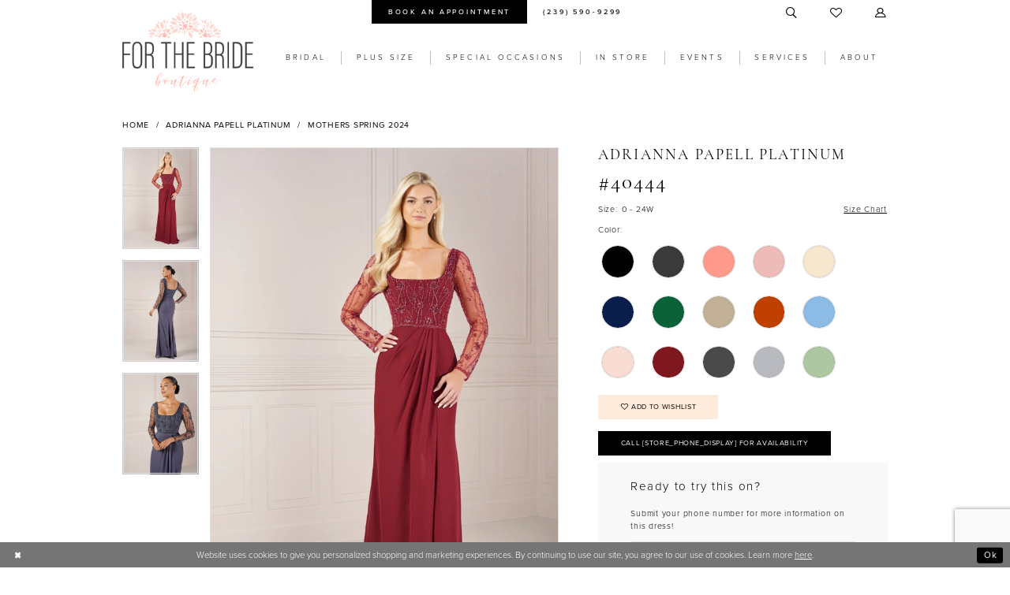

--- FILE ---
content_type: text/html; charset=utf-8
request_url: https://www.forthebrideflorida.com/adrianna-papell-platinum/mothers-spring-2024/40444
body_size: 26066
content:

<!DOCTYPE html>
<html class="" lang="en-US">
<head>
    
<base href="/">
<meta charset="UTF-8">
<meta name="viewport" content="width=device-width, initial-scale=1, maximum-scale=2, user-scalable=0" />
<meta name="format-detection" content="telephone=yes">

    <link rel="apple-touch-icon" sizes="180x180" href="Themes/ForTheBride/Content/img/favicon/apple-touch-icon.png">
<link rel="icon" type="image/png" sizes="32x32" href="Themes/ForTheBride/Content/img/favicon/favicon-32x32.png">
<link rel="icon" type="image/png" sizes="16x16" href="Themes/ForTheBride/Content/img/favicon/favicon-16x16.png">
<link rel="manifest" href="Themes/ForTheBride/Content/img/favicon/site.webmanifest">
<link rel="mask-icon" href="Themes/ForTheBride/Content/img/favicon/safari-pinned-tab.svg" color="#5bbad5">
<link rel="shortcut icon" href="Themes/ForTheBride/Content/img/favicon/favicon.ico">
<meta name="msapplication-TileColor" content="#da532c">
<meta name="msapplication-config" content="Themes/ForTheBride/Content/img/favicon/browserconfig.xml">
<meta name="theme-color" content="#ffffff">
    <link rel="preconnect" href="https://use.typekit.net" crossorigin="anonymous">
<link rel="preconnect" href="https://p.typekit.net" crossorigin="anonymous">
<link rel="preload" href="https://use.typekit.net/uii7ptp.css" as="style">
<link rel="stylesheet" href="https://use.typekit.net/uii7ptp.css"/>

    
<title>Adrianna Papell Platinum  | For The bride Boutique - 40444 | For The Bride Boutique</title>

    <meta property="og:title" content="Adrianna Papell Platinum  | For The bride Boutique - 40444 | For The Bride Boutique" />
    <meta property="og:type" content="website" />
    <meta property="og:url" content="https://www.forthebrideflorida.com/adrianna-papell-platinum/mothers-spring-2024/40444"/>
        <meta name="description" content="For the Bride Boutique in Fort Myers, FL is home to the newest wedding dress styles for Florida brides. We carry a big selection of wedding gowns from hot labels including Essense of Australia, L&#x2019;amour by Calla Blanche, and La Perle by Calla Blanche .You&#x2019;ll find the wedding dress of your dreams at our bridal shop in Fort Myers. Book your appointment with For the Bride Boutique in Fort Myers, FL. Style 40444" />
        <meta property="og:description" content="For the Bride Boutique in Fort Myers, FL is home to the newest wedding dress styles for Florida brides. We carry a big selection of wedding gowns from hot labels including Essense of Australia, L&#x2019;amour by Calla Blanche, and La Perle by Calla Blanche .You&#x2019;ll find the wedding dress of your dreams at our bridal shop in Fort Myers. Book your appointment with For the Bride Boutique in Fort Myers, FL. Style 40444" />
        <meta property="og:image" content="https://dy9ihb9itgy3g.cloudfront.net/products/$uploads/products/10263/40444/40444__-gunmetal_54.670.webp" />
        <meta name="twitter:image" content="https://dy9ihb9itgy3g.cloudfront.net/products/$uploads/products/10263/40444/40444__-gunmetal_54.670.webp">
        <meta name="keywords" content="Fort Myers Florida Brides, Ft. Myers Florida Wedding Dress shop, Fort Myers Brides, Maggie Sottero Bridal, Rebecca Ingram wedding dresses, Wedding dress shop in FL" />
        <link rel="canonical" href="https://www.forthebrideflorida.com/adrianna-papell-platinum/evening-spring-2024/40444" />


    <link rel="stylesheet" type="text/css" href="https://www.forthebrideflorida.com/content/theme.min.css?v=20251017110249"/>
    

    



    






</head>
<body class="page-pdp page-common page-white  ">
    <!--[if lt IE 11]>
      <p class="browsehappy">You are using an <strong>outdated</strong> browser. Please <a href="http://browsehappy.com/">upgrade your browser</a> to improve your experience.</p>
    <![endif]-->
    <div class="hidden-vars" data-vars>
    <div class="breakpoint-xl" data-var-name="breakpoint" data-var-type="xl" data-var-value="width"></div>
    <div class="breakpoint-lg" data-var-name="breakpoint" data-var-type="lg" data-var-value="width"></div>
    <div class="breakpoint-md" data-var-name="breakpoint" data-var-type="md" data-var-value="width"></div>
    <div class="breakpoint-sm" data-var-name="breakpoint" data-var-type="sm" data-var-value="width"></div>
    <div class="color-primary" data-var-name="color" data-var-type="primary" data-var-value="color"></div>
    <div class="color-secondary" data-var-name="color" data-var-type="secondary" data-var-value="color"></div>
</div>
    <!-- Loader -->
    <div id="spinner" class="loader">
        <div class="round">
            <div class="section"></div>
        </div>
    </div>
    <div class="app-container app-container-fix">
        
<div class="primary-block iblock-fix" data-property="fixed-header">
    



        <div class="preheader preheader-appointment-wrapper hidden-gt-sm hidden-mobile-sticky" id="preheader-appointment-wrapper">
            <div class="container">
                <div class="row">
                    <div class="preheader-appointment">
                        <a href="https://www.bridalwebsolutions.net/appointments/?2314FORT503905FTB" target="_blank" aria-label="Book an appointment">
    <i class="icomoon icomoon-calendar hidden-gt-sm" aria-hidden="true"></i>
    <span>Book an appointment</span>
</a>
                    </div>
                </div>
            </div>
        </div>

    <div class="preheader preheader-main" id="preheader">
        <div class="container">
            <div class="row">
                <div class="preheader-blocks">        
                    <div class="preheader-block preheader-left preheader-style">
                        <ul role="menu" aria-label="Preheader Menu. Buttons:hamburger, phone, appointment" class="has-separators"> 
                            <li role="menuitem" class="hidden-gt-sm">
                                <span class="navbar-toggle menu-item collapsed"
      data-toggle="collapse"
      data-target="#main-navbar"
      role="button"
      aria-label="Show Main Navigation Menu"
      aria-controls="main-navbar"
      aria-haspopup="true"
      aria-expanded="false">
    <i class="icomoon icomoon-hamburger"
       aria-hidden="true"></i>
</span>
                            </li>
                                <li role="menuitem" class="book-appointment hidden-xs hidden-sm">
                                    <a href="https://www.bridalwebsolutions.net/appointments/?2314FORT503905FTB" target="_blank" aria-label="Book an appointment">
    <i class="icomoon icomoon-calendar hidden-gt-sm" aria-hidden="true"></i>
    <span>Book an appointment</span>
</a>
                                </li>
                                <li role="menuitem">
                                    <a href="tel:2395909299"
    rel="nofollow" 
    aria-label="Phone us">
    <i class="icomoon icomoon-phone hidden-gt-sm" aria-hidden="true"></i>
    <span class="hidden-xs hidden-sm">(239) 590-9299</span>
</a>
                                </li>
                        </ul>
                    </div>

                    <a
                       href="/"
                       class="brand-logo visible-desktop-sticky"
                       aria-label="For the Bride Boutique">
                        <img src="logos/main-logo?v=9ca237d3-e99e-ed7c-2e03-067fcc35ba1f"
                             alt="For the Bride Boutique" />
                    </a>

                    <div class="preheader-block preheader-right preheader-style preheader-alt">
                        <ul role="menu" aria-label="Preheader Menu. Buttons: search, wishlist, account, appointment" class="has-separators">    
                            <li role="menuitem">
                                <a class="show-search" 
   href="search" 
   aria-haspopup="true" 
   aria-expanded="false" 
   aria-label="Show search">
    <i class="icomoon icomoon-search"
    aria-hidden="true"></i>
</a>
                            </li>
                                <li role="menuitem" class="hidden-gt-sm">
                                    <a href="https://www.bridalwebsolutions.net/appointments/?2314FORT503905FTB" target="_blank" aria-label="Book an appointment">
    <i class="icomoon icomoon-calendar hidden-gt-sm" aria-hidden="true"></i>
    <span>Book an appointment</span>
</a>
                                </li>
                            <li role="menuitem" class="hidden-xs hidden-sm">
                                <a href="/wishlist"
   aria-label="Visit Wishlist Page">
    <i class="icomoon icomoon-heart"
       aria-hidden="true"></i>
</a>
                            </li>
                            <li role="menuitem" class="hidden-xs hidden-sm">
                                <a href="/account/information"
   class="dropdown-toggle menu-item"
   data-toggle="dropdown"
   role="button"
   aria-label="Open Account Dialog"
   aria-haspopup="true"
   aria-expanded="false">
    <i class="icomoon icomoon-user"
       aria-hidden="true"></i>
</a>
<div class="dropdown-menu clickable cart-popup"
     role="dialog"
     aria-label="Account Dialog">
    <span class="fl-right close-dropdown"
          data-trigger="cart"
          role="button"
          aria-label="Toggle Account Dialog"
          aria-haspopup="true"
          aria-expanded="false">
    </span>
    <div class="account-dropdown">
        <ul>
                <li>
                    <a href="/login">Sign In</a>
                </li>
                <li>
                    <a href="/register">Sign Up</a>
                </li>
                <li>
                    <a href="/wishlist">Wishlist</a>
                </li>
        </ul>
    </div>
</div>
                            </li>
                        </ul>
                    </div>

                    <div class="search-holder">
                        
<div name="search-form"
     role="search"
     aria-label="Search form"
     class="search-form iblock-fix collapsed">
    <div class="search-group ui-widget">
        <div class="search-btn search-btn-left">
            <button type="submit"
                    data-trigger="search"
                    aria-label="Submit Search">
                <i class="icomoon icomoon-search"
                   aria-hidden="true"></i>
            </button>
        </div>
        <div class="search-btn search-btn-right">
            <button type="button"
                    class="close-search-form"
                    aria-label="Close Search">
                <i class="icomoon icomoon-close-x"
                   aria-hidden="true"></i>
            </button>
        </div>
        <input type="search"
               name="query"
               class="ui-autocomplete-input"
               placeholder="Search..."
               aria-label="Enter Search Text"
               data-property="search"
               autocomplete="off">
    </div>
</div>
                    </div>
                </div>
            </div>
        </div>
    </div>
    <header class="header iblock-fix" id="header">
        <div class="container">
            <div class="row">
                <div class="header-blocks clearfix">
                    <a
                       href="/"
                       class="brand-logo hidden-desktop-sticky hidden-xs hidden-sm"
                       aria-label="For the Bride Boutique">
                        <img src="logos/main-logo?v=9ca237d3-e99e-ed7c-2e03-067fcc35ba1f"
                             alt="For the Bride Boutique" />
                    </a>
                    

<div id="main-navbar" class="navbar-collapse main-navbar main-navbar-extended collapse">
    <div class="main-navbar-extended-contents">
        
<div class="main-navbar-extended-header hidden-gt-sm">
    <div class="main-navbar-extended-header-search">
        
<div name="search-form"
     role="search"
     aria-label="Search form"
     class="search-form iblock-fix collapsed">
    <div class="search-group ui-widget">
        <div class="search-btn search-btn-left">
            <button type="submit"
                    data-trigger="search"
                    aria-label="Submit Search">
                <i class="icomoon icomoon-search"
                   aria-hidden="true"></i>
            </button>
        </div>
        <div class="search-btn search-btn-right">
            <button type="button"
                    class="close-search-form"
                    aria-label="Close Search">
                <i class="icomoon icomoon-close-x"
                   aria-hidden="true"></i>
            </button>
        </div>
        <input type="search"
               name="query"
               class="ui-autocomplete-input"
               placeholder="Search..."
               aria-label="Enter Search Text"
               value=""
               data-property="search"
               autocomplete="off">
    </div>
</div>
    </div>
</div>
        
<div class="main-navbar-extended-body">
    




<nav class="common-navbar" role="navigation" id="common-navbar" aria-label="Main Navigation">
    <span
          class="close-navbar close-btn "
          data-toggle="collapse"
          data-target="#main-navbar"
          role="button"
          tabindex="0"
          aria-controls="main-navbar"
          aria-haspopup="true"
          aria-expanded="false"
          aria-label="Close Navbar">
    </span>

            <ul role="menubar" aria-label="Main Navigation Menu">
                    <li role="none" data-menu-item>
                            <input type="checkbox" autocomplete="off" 
                                   data-trigger="menu-opener"
                                   tabindex="-1"
                                   aria-label="Toggle Bridal Sub Menu"/>
                        <a class="navbar-item" role="menuitem" tabindex="0" aria-haspopup="true" aria-expanded="false" href="bridal-designers" rel="" target="">
                            <span>Bridal</span>
                            <i class="sign" aria-hidden="true"></i>
                        </a>
                            <ul role="menu"
                                aria-label="Bridal Sub Menu"
                                class="common-sub-menu">
                                
        <li role="none"
            data-menu-item="empty">
                <input type="checkbox"
                       autocomplete="off"
                       data-trigger="menu-opener"
                       tabindex="-1"
                       aria-label="Toggle Sub Menu"/>
                <ul role="menu"
                    aria-label=" Sub Menu">
                    
        <li role="none"
            data-menu-item="">
                <a class="navbar-item" role="menuitem" tabindex="0" aria-haspopup="false" aria-expanded="false" href="/categories/wedding-dresses-under-1500-1" rel="" target="">
                    <span>Under $1500</span>
                    <i class="sign" aria-hidden="true"></i>
                </a>
        </li>        
        <li role="none"
            data-menu-item="">
                <a class="navbar-item" role="menuitem" tabindex="-1" aria-haspopup="false" aria-expanded="false" href="/demetrios" rel="" target="">
                    <span>Demetrios</span>
                    <i class="sign" aria-hidden="true"></i>
                </a>
        </li>        
        <li role="none"
            data-menu-item="">
                <a class="navbar-item" role="menuitem" tabindex="-1" aria-haspopup="false" aria-expanded="false" href="/essense-of-australia" rel="" target="">
                    <span>Essense of Australia</span>
                    <i class="sign" aria-hidden="true"></i>
                </a>
        </li>        
        <li role="none"
            data-menu-item="">
                <a class="navbar-item" role="menuitem" tabindex="-1" aria-haspopup="false" aria-expanded="false" href="/stella-york" rel="" target="">
                    <span>Stella York</span>
                    <i class="sign" aria-hidden="true"></i>
                </a>
        </li>        

                </ul>
        </li>        

                            </ul>                                
                    </li>
                    <li role="none" data-menu-item>
                            <input type="checkbox" autocomplete="off" 
                                   data-trigger="menu-opener"
                                   tabindex="-1"
                                   aria-label="Toggle Plus Size Sub Menu"/>
                        <a class="navbar-item" role="menuitem" tabindex="-1" aria-haspopup="true" aria-expanded="false" href="/collections/plus" rel="" target="">
                            <span>Plus Size</span>
                            <i class="sign" aria-hidden="true"></i>
                        </a>
                            <ul role="menu"
                                aria-label="Plus Size Sub Menu"
                                class="common-sub-menu">
                                
        <li role="none"
            data-menu-item="empty">
                <input type="checkbox"
                       autocomplete="off"
                       data-trigger="menu-opener"
                       tabindex="-1"
                       aria-label="Toggle Sub Menu"/>
                <ul role="menu"
                    aria-label=" Sub Menu">
                    
        <li role="none"
            data-menu-item="">
                <a class="navbar-item" role="menuitem" tabindex="0" aria-haspopup="false" aria-expanded="false" href="/essense-of-australia-plus-size" rel="" target="">
                    <span>EveryBody EveryBride</span>
                    <i class="sign" aria-hidden="true"></i>
                </a>
        </li>        

                </ul>
        </li>        

                            </ul>                                
                    </li>
                    <li role="none" data-menu-item>
                            <input type="checkbox" autocomplete="off" 
                                   data-trigger="menu-opener"
                                   tabindex="-1"
                                   aria-label="Toggle Special Occasions Sub Menu"/>
                        <span class="navbar-item" role="menuitem" tabindex="-1" aria-haspopup="true" aria-expanded="false">
                            <span>Special Occasions</span>
                            <i class="sign" aria-hidden="true"></i>
                        </span>
                            <ul role="menu"
                                aria-label="Special Occasions Sub Menu"
                                class="common-sub-menu">
                                
        <li role="none"
            data-menu-item="empty">
                <input type="checkbox"
                       autocomplete="off"
                       data-trigger="menu-opener"
                       tabindex="-1"
                       aria-label="Toggle Sub Menu"/>
                <ul role="menu"
                    aria-label=" Sub Menu">
                    
        <li role="none"
            data-menu-item="">
                <a class="navbar-item" role="menuitem" tabindex="0" aria-haspopup="false" aria-expanded="false" href="/collections/homecoming" rel="" target="">
                    <span>Homecoming</span>
                    <i class="sign" aria-hidden="true"></i>
                </a>
        </li>        
        <li role="none"
            data-menu-item="">
                <a class="navbar-item" role="menuitem" tabindex="-1" aria-haspopup="false" aria-expanded="false" href="/collections/bridesmaids" rel="" target="">
                    <span>Bridesmaids</span>
                    <i class="sign" aria-hidden="true"></i>
                </a>
        </li>        
        <li role="none"
            data-menu-item="">
                <a class="navbar-item" role="menuitem" tabindex="-1" aria-haspopup="false" aria-expanded="false" href="/collections/motherofthebride" rel="" target="">
                    <span>Mothers</span>
                    <i class="sign" aria-hidden="true"></i>
                </a>
        </li>        
        <li role="none"
            data-menu-item="">
                <a class="navbar-item" role="menuitem" tabindex="-1" aria-haspopup="false" aria-expanded="false" href="/collections/prom" rel="" target="">
                    <span>Prom</span>
                    <i class="sign" aria-hidden="true"></i>
                </a>
        </li>        

                </ul>
        </li>        

                            </ul>                                
                    </li>
                    <li role="none" data-menu-item>
                        <a class="navbar-item" role="menuitem" tabindex="-1" aria-haspopup="false" aria-expanded="false" href="https://www.bridalwebsolutions.com/onlinestore/?OCA8CFORT50395E3EFTB" rel="" target="_blank">
                            <span>IN STORE</span>
                            <i class="sign" aria-hidden="true"></i>
                        </a>
                    </li>
                    <li role="none" data-menu-item>
                        <a class="navbar-item" role="menuitem" tabindex="-1" aria-haspopup="false" aria-expanded="false" href="/events" rel="" target="">
                            <span>Events</span>
                            <i class="sign" aria-hidden="true"></i>
                        </a>
                    </li>
                    <li role="none" data-menu-item>
                            <input type="checkbox" autocomplete="off" 
                                   data-trigger="menu-opener"
                                   tabindex="-1"
                                   aria-label="Toggle Services Sub Menu"/>
                        <span class="navbar-item" role="menuitem" tabindex="-1" aria-haspopup="true" aria-expanded="false">
                            <span>Services</span>
                            <i class="sign" aria-hidden="true"></i>
                        </span>
                            <ul role="menu"
                                aria-label="Services Sub Menu"
                                class="common-sub-menu">
                                
        <li role="none"
            data-menu-item="empty">
                <input type="checkbox"
                       autocomplete="off"
                       data-trigger="menu-opener"
                       tabindex="-1"
                       aria-label="Toggle Sub Menu"/>
                <ul role="menu"
                    aria-label=" Sub Menu">
                    
        <li role="none"
            data-menu-item="">
                <a class="navbar-item" role="menuitem" tabindex="0" aria-haspopup="false" aria-expanded="false" href="/collections/prom" rel="" target="">
                    <span>Prom</span>
                    <i class="sign" aria-hidden="true"></i>
                </a>
        </li>        
        <li role="none"
            data-menu-item="">
                <a class="navbar-item" role="menuitem" tabindex="-1" aria-haspopup="false" aria-expanded="false" href="accessories" rel="" target="">
                    <span>Accessories</span>
                    <i class="sign" aria-hidden="true"></i>
                </a>
        </li>        
        <li role="none"
            data-menu-item="">
                <a class="navbar-item" role="menuitem" tabindex="-1" aria-haspopup="false" aria-expanded="false" href="alterations" rel="" target="">
                    <span>Alterations</span>
                    <i class="sign" aria-hidden="true"></i>
                </a>
        </li>        
        <li role="none"
            data-menu-item="">
                <a class="navbar-item" role="menuitem" tabindex="-1" aria-haspopup="false" aria-expanded="false" href="cleaning-preservation" rel="" target="">
                    <span>Cleaning & Preservation</span>
                    <i class="sign" aria-hidden="true"></i>
                </a>
        </li>        
        <li role="none"
            data-menu-item="">
                <a class="navbar-item" role="menuitem" tabindex="-1" aria-haspopup="false" aria-expanded="false" href="pressing" rel="" target="">
                    <span>Pressing</span>
                    <i class="sign" aria-hidden="true"></i>
                </a>
        </li>        

                </ul>
        </li>        

                            </ul>                                
                    </li>
                    <li role="none" data-menu-item>
                            <input type="checkbox" autocomplete="off" 
                                   data-trigger="menu-opener"
                                   tabindex="-1"
                                   aria-label="Toggle About Sub Menu"/>
                        <span class="navbar-item" role="menuitem" tabindex="-1" aria-haspopup="true" aria-expanded="false">
                            <span>About</span>
                            <i class="sign" aria-hidden="true"></i>
                        </span>
                            <ul role="menu"
                                aria-label="About Sub Menu"
                                class="common-sub-menu">
                                
        <li role="none"
            data-menu-item="empty">
                <input type="checkbox"
                       autocomplete="off"
                       data-trigger="menu-opener"
                       tabindex="-1"
                       aria-label="Toggle Sub Menu"/>
                <ul role="menu"
                    aria-label=" Sub Menu">
                    
        <li role="none"
            data-menu-item="">
                <a class="navbar-item" role="menuitem" tabindex="0" aria-haspopup="false" aria-expanded="false" href="about" rel="" target="">
                    <span>About Us</span>
                    <i class="sign" aria-hidden="true"></i>
                </a>
        </li>        
        <li role="none"
            data-menu-item="">
                <a class="navbar-item" role="menuitem" tabindex="-1" aria-haspopup="false" aria-expanded="false" href="testimonials" rel="" target="">
                    <span>Testimonials</span>
                    <i class="sign" aria-hidden="true"></i>
                </a>
        </li>        
        <li role="none"
            data-menu-item="">
                <a class="navbar-item" role="menuitem" tabindex="-1" aria-haspopup="false" aria-expanded="false" href="contact-us" rel="" target="">
                    <span>Contact Us</span>
                    <i class="sign" aria-hidden="true"></i>
                </a>
        </li>        
        <li role="none"
            data-menu-item="">
                <a class="navbar-item" role="menuitem" tabindex="-1" aria-haspopup="false" aria-expanded="false" href="real-brides" rel="" target="">
                    <span>Real Brides</span>
                    <i class="sign" aria-hidden="true"></i>
                </a>
        </li>        
        <li role="none"
            data-menu-item="">
                <a class="navbar-item" role="menuitem" tabindex="-1" aria-haspopup="false" aria-expanded="false" href="/blog" rel="" target="">
                    <span>Blog</span>
                    <i class="sign" aria-hidden="true"></i>
                </a>
        </li>        

                </ul>
        </li>        

                            </ul>                                
                    </li>
            </ul>
</nav>



</div>
        
<div class="main-navbar-extended-footer hidden-gt-sm">
    <div class="main-navbar-extended-footer-icons">
        <ul>
                    <li>
                        <a href="/wishlist">
                            <i class="icon-syvo icon-heart-o" aria-hidden="true"></i>
                            <span>Wishlist</span>
                        </a>
                    </li>
                <li>
                    <a href="/login">
                        <i class="icon-syvo icon-user-o" aria-hidden="true"></i>
                        <span>Sign In</span>
                    </a>
                </li>
                <li>
                    <a href="/register">
                        <i class="icon-syvo icon-user-o" aria-hidden="true"><span>+</span></i>
                        <span>Sign Up</span>
                    </a>
                </li>
        </ul>
    </div>
</div>
    </div>
    
<div class="main-navbar-extended-overlay" data-toggle="collapse" data-target="#main-navbar" aria-haspopup="false" aria-expanded="false" aria-hidden="true"></div>
</div>
                </div>
            </div>
        </div>
    </header>
</div>



        <div class="main-content" id="main">
            



<div class="details-cmp common-cmp bootstrap-iso iblock-fix">

    

<section class="section-breadcrumbs">
    <div class="container">
        <div class="row">
            <div class="common-breadcrumbs">
                <ul>
                        <li>
                                <a class=""
                                   href="/">Home</a>

                        </li>
                        <li>
                                <a class=""
                                   href="/adrianna-papell-platinum">Adrianna Papell Platinum</a>

                        </li>
                        <li>
                                <a class=""
                                   href="/adrianna-papell-platinum/mothers-spring-2024">Mothers Spring 2024</a>

                        </li>
                </ul>
            </div>
        </div>

    </div>
</section>

    <section class="section-product" data-product-id="5234">
        <div class="container">
            <div class="row">
                <div class="product-bio">
                    <div class="product-detailed clearfix iblock-fix">
                        <div class="product-info product-visual">

                            




<div class="product-media">
    

    <div class="product-views clearfix" data-property="parent">
        <span role="heading" aria-level="2" class="sr-only">Products Views Carousel</span>
        <a href="#products-views-skip" title="Skip to end" class="sr-only sr-only-focusable" 
           data-trigger="scroll-to" data-target="#products-views-skip">Skip to end</a>
        

<div class="product-view previews">
        <div class="list" data-list="previews" aria-label="Adrianna Papell Platinum #40444 thumbnail list">

                    <div class="list-item">
                        <div class="preview has-background"
                             style="background-image: url('https://dy9ihb9itgy3g.cloudfront.net/products/$uploads/products/10263/40444/40444__-gunmetal_54.340.webp')"
                             data-trigger="color-filter-all"
                             data-value-id="">
                            <img src="https://dy9ihb9itgy3g.cloudfront.net/products/$uploads/products/10263/40444/40444__-gunmetal_54.340.webp" alt="Adrianna Papell Platinum #40444 #0 default frontface vertical thumbnail"/>
                        </div>
                    </div>
                    <div class="list-item">
                        <div class="preview has-background"
                             style="background-image: url('https://dy9ihb9itgy3g.cloudfront.net/products/$uploads/products/10263/40444/40444__-gunmetal_55.340.webp')"
                             data-trigger="color-filter-all"
                             data-value-id="">
                            <img src="https://dy9ihb9itgy3g.cloudfront.net/products/$uploads/products/10263/40444/40444__-gunmetal_55.340.webp" alt="Adrianna Papell Platinum #40444 #1 default backface vertical thumbnail"/>
                        </div>
                    </div>
                    <div class="list-item">
                        <div class="preview has-background"
                             style="background-image: url('https://dy9ihb9itgy3g.cloudfront.net/products/$uploads/products/10263/40444/40444__-mahogany_53.340.webp')"
                             data-trigger="color-filter-all"
                             data-value-id="">
                            <img src="https://dy9ihb9itgy3g.cloudfront.net/products/$uploads/products/10263/40444/40444__-mahogany_53.340.webp" alt="Adrianna Papell Platinum #40444 #2 frontface vertical cropped thumbnail"/>
                        </div>
                    </div>
        </div>
</div>
        

<div class="product-view overviews common-videolist">

        <div class="list" data-list="overviews" data-slick>
                    <div class="list-item slick-current">
                        <div class="overview"
                             data-lazy-background
                             data-value-id=""
                             data-related-image="false">
                            <a href="https://dy9ihb9itgy3g.cloudfront.net/products/$uploads/products/10263/40444/40444__-gunmetal_54.2000.webp"
                               class="MagicZoom overview-media" data-options="lazyZoom: true; textClickZoomHint: Click to zoom"
                               aria-label="Full size Adrianna Papell Platinum #40444 #0 default frontface vertical picture">
                                <img data-lazy="https://dy9ihb9itgy3g.cloudfront.net/products/$uploads/products/10263/40444/40444__-gunmetal_54.740.webp" 
                                     alt="Adrianna Papell Platinum #40444 #0 default frontface vertical picture"/>
                            </a>
                        </div>
                    </div>
                    <div class="list-item ">
                        <div class="overview"
                             data-lazy-background
                             data-value-id=""
                             data-related-image="false">
                            <a href="https://dy9ihb9itgy3g.cloudfront.net/products/$uploads/products/10263/40444/40444__-gunmetal_55.2000.webp"
                               class="MagicZoom overview-media" data-options="lazyZoom: true; textClickZoomHint: Click to zoom"
                               aria-label="Full size Adrianna Papell Platinum #40444 #1 default backface vertical picture">
                                <img data-lazy="https://dy9ihb9itgy3g.cloudfront.net/products/$uploads/products/10263/40444/40444__-gunmetal_55.740.webp" 
                                     alt="Adrianna Papell Platinum #40444 #1 default backface vertical picture"/>
                            </a>
                        </div>
                    </div>
                    <div class="list-item ">
                        <div class="overview"
                             data-lazy-background
                             data-value-id=""
                             data-related-image="false">
                            <a href="https://dy9ihb9itgy3g.cloudfront.net/products/$uploads/products/10263/40444/40444__-mahogany_53.2000.webp"
                               class="MagicZoom overview-media" data-options="lazyZoom: true; textClickZoomHint: Click to zoom"
                               aria-label="Full size Adrianna Papell Platinum #40444 #2 frontface vertical cropped picture">
                                <img data-lazy="https://dy9ihb9itgy3g.cloudfront.net/products/$uploads/products/10263/40444/40444__-mahogany_53.740.webp" 
                                     alt="Adrianna Papell Platinum #40444 #2 frontface vertical cropped picture"/>
                            </a>
                        </div>
                    </div>
        </div>
    
    <div class="controls">
        <div class="list">
            <div class="list-item">
            </div>
        </div>
    </div>

    

</div>
        <div id="products-views-skip" class="sr-only" tabindex="-1">Products Views Carousel End</div>
    </div>

</div>

<div class="visual-dots dots-placeholder"></div>

<div class="social-networks social-share social-share-single">
    <ul>
        <li>
            <span class="share-title">
                Share:
            </span>
        </li>
                    <li style="display: none;">
                        <a href="https://www.pinterest.com/forthebridebout/"
                           data-property="pinterest-share"
                           data-placement="Social group"
                           target="_blank" title="Pinterest" aria-label="Share using Pinterest">
                            <i class="fa fa-pinterest-p" aria-hidden="true"></i>
                        </a>
                    </li>
        
    </ul>
</div>




                        </div>
                        <div class="product-info product-sheet" data-property="product-details">

                            


<div class="product-heading">
    <div class="option name">
        
    <h1 role="heading" aria-level="1">
        Adrianna Papell Platinum
    </h1>

    <h3 role="heading" aria-level="2">
        #40444
    </h3>


    </div>
    

</div>




    <div class="product-dynamic">
            <div class="option option-size">
                
    <div class="option-header">
            <h5 class="option-title">Size:</h5>
            <h5 class="option-display">
0 - 24W            </h5>

<div class="size-addon product-options-addon">
    <a href="javascript:void(0);"
       class="btn btn-chart option-display"
       data-trigger="open-sizechart"
       role="button"
       aria-label="Size Chart"
       aria-haspopup="true"
       aria-expanded="false">
        Size Chart
    </a>
</div>    </div>

            </div>
            <div class="option option-color">
                

    <div class="option-header">
        <h5 class="option-title">Color:</h5>
        <span class="option-display" id="selected-color"
            data-property="selected-color" aria-live="polite" aria-label="Chosen color"></span>
    </div>
    <div class="option-content">
        <div class="product-colors product-options " 
             aria-live="polite" aria-label="Product color controls state depends on size chosen">
            <div class="list">
                    <div class="list-item">
                        
<div class="product-color product-option"
     data-property="color"
     data-value-id="1"
     data-value="Black"
     data-hex="#000000"
     title="Black">
    <input name="color" type="radio" value="Black" aria-label="Color: Black"/>


    <span class="color"  data-property="product-color">
        <div class="canvas">
            <div data-layout-font class="square" title="Black">
                <svg version="1.1" viewBox="0 0 1000 1000"
                     height="1000"
                     width="1000"
                     xml:space="preserve"
                     xmlns="http://www.w3.org/2000/svg"
                     xmlns:xlink="http://www.w3.org/1999/xlink">

                        <g style="transform-origin: 50% 50%; ">
                            <polygon points="-207.10678118654744,-207.10678118654744 -207.10678118654744,1207.1067811865473 1207.1067811865473,1207.1067811865473 1207.1067811865473,-207.10678118654744" style="fill: #000000;"></polygon>
                        </g>
                </svg>
            </div>
        </div>

    </span>
    <span class="line"></span>
    <span class="no-product" data-nosnippet>
        Out of Stock
    </span>
</div>
                    </div>
                    <div class="list-item">
                        
<div class="product-color product-option"
     data-property="color"
     data-value-id="52"
     data-value="Gunmetal"
     data-hex="#3A3A3A"
     title="Gunmetal">
    <input name="color" type="radio" value="Gunmetal" aria-label="Color: Gunmetal"/>


    <span class="color"  data-property="product-color">
        <div class="canvas">
            <div data-layout-font class="square" title="Gunmetal">
                <svg version="1.1" viewBox="0 0 1000 1000"
                     height="1000"
                     width="1000"
                     xml:space="preserve"
                     xmlns="http://www.w3.org/2000/svg"
                     xmlns:xlink="http://www.w3.org/1999/xlink">

                        <g style="transform-origin: 50% 50%; ">
                            <polygon points="-207.10678118654744,-207.10678118654744 -207.10678118654744,1207.1067811865473 1207.1067811865473,1207.1067811865473 1207.1067811865473,-207.10678118654744" style="fill: #3A3A3A;"></polygon>
                        </g>
                </svg>
            </div>
        </div>

    </span>
    <span class="line"></span>
    <span class="no-product" data-nosnippet>
        Out of Stock
    </span>
</div>
                    </div>
                    <div class="list-item">
                        
<div class="product-color product-option"
     data-property="color"
     data-value-id="56"
     data-value="Morganite"
     data-hex="#FE9A8C"
     title="Morganite">
    <input name="color" type="radio" value="Morganite" aria-label="Color: Morganite"/>


    <span class="color"  data-property="product-color">
        <div class="canvas">
            <div data-layout-font class="square" title="Morganite">
                <svg version="1.1" viewBox="0 0 1000 1000"
                     height="1000"
                     width="1000"
                     xml:space="preserve"
                     xmlns="http://www.w3.org/2000/svg"
                     xmlns:xlink="http://www.w3.org/1999/xlink">

                        <g style="transform-origin: 50% 50%; ">
                            <polygon points="-207.10678118654744,-207.10678118654744 -207.10678118654744,1207.1067811865473 1207.1067811865473,1207.1067811865473 1207.1067811865473,-207.10678118654744" style="fill: #FE9A8C;"></polygon>
                        </g>
                </svg>
            </div>
        </div>

    </span>
    <span class="line"></span>
    <span class="no-product" data-nosnippet>
        Out of Stock
    </span>
</div>
                    </div>
                    <div class="list-item">
                        
<div class="product-color product-option"
     data-property="color"
     data-value-id="74"
     data-value="Rose Gold"
     data-hex="#EDBCB8"
     title="Rose Gold">
    <input name="color" type="radio" value="Rose Gold" aria-label="Color: Rose Gold"/>


    <span class="color"  data-property="product-color">
        <div class="canvas">
            <div data-layout-font class="square" title="Rose Gold">
                <svg version="1.1" viewBox="0 0 1000 1000"
                     height="1000"
                     width="1000"
                     xml:space="preserve"
                     xmlns="http://www.w3.org/2000/svg"
                     xmlns:xlink="http://www.w3.org/1999/xlink">

                        <g style="transform-origin: 50% 50%; ">
                            <polygon points="-207.10678118654744,-207.10678118654744 -207.10678118654744,1207.1067811865473 1207.1067811865473,1207.1067811865473 1207.1067811865473,-207.10678118654744" style="fill: #EDBCB8;"></polygon>
                        </g>
                </svg>
            </div>
        </div>

    </span>
    <span class="line"></span>
    <span class="no-product" data-nosnippet>
        Out of Stock
    </span>
</div>
                    </div>
                    <div class="list-item">
                        
<div class="product-color product-option"
     data-property="color"
     data-value-id="86"
     data-value="Champagne"
     data-hex="#F7E7CE"
     title="Champagne">
    <input name="color" type="radio" value="Champagne" aria-label="Color: Champagne"/>


    <span class="color"  data-property="product-color">
        <div class="canvas">
            <div data-layout-font class="square" title="Champagne">
                <svg version="1.1" viewBox="0 0 1000 1000"
                     height="1000"
                     width="1000"
                     xml:space="preserve"
                     xmlns="http://www.w3.org/2000/svg"
                     xmlns:xlink="http://www.w3.org/1999/xlink">

                        <g style="transform-origin: 50% 50%; ">
                            <polygon points="-207.10678118654744,-207.10678118654744 -207.10678118654744,1207.1067811865473 1207.1067811865473,1207.1067811865473 1207.1067811865473,-207.10678118654744" style="fill: #F7E7CE;"></polygon>
                        </g>
                </svg>
            </div>
        </div>

    </span>
    <span class="line"></span>
    <span class="no-product" data-nosnippet>
        Out of Stock
    </span>
</div>
                    </div>
                    <div class="list-item">
                        
<div class="product-color product-option"
     data-property="color"
     data-value-id="100"
     data-value="Navy"
     data-hex="#091E4A"
     title="Navy">
    <input name="color" type="radio" value="Navy" aria-label="Color: Navy"/>


    <span class="color"  data-property="product-color">
        <div class="canvas">
            <div data-layout-font class="square" title="Navy">
                <svg version="1.1" viewBox="0 0 1000 1000"
                     height="1000"
                     width="1000"
                     xml:space="preserve"
                     xmlns="http://www.w3.org/2000/svg"
                     xmlns:xlink="http://www.w3.org/1999/xlink">

                        <g style="transform-origin: 50% 50%; ">
                            <polygon points="-207.10678118654744,-207.10678118654744 -207.10678118654744,1207.1067811865473 1207.1067811865473,1207.1067811865473 1207.1067811865473,-207.10678118654744" style="fill: #091E4A;"></polygon>
                        </g>
                </svg>
            </div>
        </div>

    </span>
    <span class="line"></span>
    <span class="no-product" data-nosnippet>
        Out of Stock
    </span>
</div>
                    </div>
                    <div class="list-item">
                        
<div class="product-color product-option"
     data-property="color"
     data-value-id="102"
     data-value="Hunter Green"
     data-hex="#0B613A"
     title="Hunter Green">
    <input name="color" type="radio" value="Hunter Green" aria-label="Color: Hunter Green"/>


    <span class="color"  data-property="product-color">
        <div class="canvas">
            <div data-layout-font class="square" title="Hunter Green">
                <svg version="1.1" viewBox="0 0 1000 1000"
                     height="1000"
                     width="1000"
                     xml:space="preserve"
                     xmlns="http://www.w3.org/2000/svg"
                     xmlns:xlink="http://www.w3.org/1999/xlink">

                        <g style="transform-origin: 50% 50%; ">
                            <polygon points="-207.10678118654744,-207.10678118654744 -207.10678118654744,1207.1067811865473 1207.1067811865473,1207.1067811865473 1207.1067811865473,-207.10678118654744" style="fill: #0B613A;"></polygon>
                        </g>
                </svg>
            </div>
        </div>

    </span>
    <span class="line"></span>
    <span class="no-product" data-nosnippet>
        Out of Stock
    </span>
</div>
                    </div>
                    <div class="list-item">
                        
<div class="product-color product-option"
     data-property="color"
     data-value-id="103"
     data-value="Taupe"
     data-hex="#C1B096"
     title="Taupe">
    <input name="color" type="radio" value="Taupe" aria-label="Color: Taupe"/>


    <span class="color"  data-property="product-color">
        <div class="canvas">
            <div data-layout-font class="square" title="Taupe">
                <svg version="1.1" viewBox="0 0 1000 1000"
                     height="1000"
                     width="1000"
                     xml:space="preserve"
                     xmlns="http://www.w3.org/2000/svg"
                     xmlns:xlink="http://www.w3.org/1999/xlink">

                        <g style="transform-origin: 50% 50%; ">
                            <polygon points="-207.10678118654744,-207.10678118654744 -207.10678118654744,1207.1067811865473 1207.1067811865473,1207.1067811865473 1207.1067811865473,-207.10678118654744" style="fill: #C1B096;"></polygon>
                        </g>
                </svg>
            </div>
        </div>

    </span>
    <span class="line"></span>
    <span class="no-product" data-nosnippet>
        Out of Stock
    </span>
</div>
                    </div>
                    <div class="list-item">
                        
<div class="product-color product-option"
     data-property="color"
     data-value-id="110"
     data-value="Mahogany"
     data-hex="#C04000"
     title="Mahogany">
    <input name="color" type="radio" value="Mahogany" aria-label="Color: Mahogany"/>


    <span class="color"  data-property="product-color">
        <div class="canvas">
            <div data-layout-font class="square" title="Mahogany">
                <svg version="1.1" viewBox="0 0 1000 1000"
                     height="1000"
                     width="1000"
                     xml:space="preserve"
                     xmlns="http://www.w3.org/2000/svg"
                     xmlns:xlink="http://www.w3.org/1999/xlink">

                        <g style="transform-origin: 50% 50%; ">
                            <polygon points="-207.10678118654744,-207.10678118654744 -207.10678118654744,1207.1067811865473 1207.1067811865473,1207.1067811865473 1207.1067811865473,-207.10678118654744" style="fill: #C04000;"></polygon>
                        </g>
                </svg>
            </div>
        </div>

    </span>
    <span class="line"></span>
    <span class="no-product" data-nosnippet>
        Out of Stock
    </span>
</div>
                    </div>
                    <div class="list-item">
                        
<div class="product-color product-option"
     data-property="color"
     data-value-id="117"
     data-value="Misty Blue"
     data-hex="#8CBBE5"
     title="Misty Blue">
    <input name="color" type="radio" value="Misty Blue" aria-label="Color: Misty Blue"/>


    <span class="color"  data-property="product-color">
        <div class="canvas">
            <div data-layout-font class="square" title="Misty Blue">
                <svg version="1.1" viewBox="0 0 1000 1000"
                     height="1000"
                     width="1000"
                     xml:space="preserve"
                     xmlns="http://www.w3.org/2000/svg"
                     xmlns:xlink="http://www.w3.org/1999/xlink">

                        <g style="transform-origin: 50% 50%; ">
                            <polygon points="-207.10678118654744,-207.10678118654744 -207.10678118654744,1207.1067811865473 1207.1067811865473,1207.1067811865473 1207.1067811865473,-207.10678118654744" style="fill: #8CBBE5;"></polygon>
                        </g>
                </svg>
            </div>
        </div>

    </span>
    <span class="line"></span>
    <span class="no-product" data-nosnippet>
        Out of Stock
    </span>
</div>
                    </div>
                    <div class="list-item">
                        
<div class="product-color product-option"
     data-property="color"
     data-value-id="128"
     data-value="Blush"
     data-hex="#F9DDD2"
     title="Blush">
    <input name="color" type="radio" value="Blush" aria-label="Color: Blush"/>


    <span class="color"  data-property="product-color">
        <div class="canvas">
            <div data-layout-font class="square" title="Blush">
                <svg version="1.1" viewBox="0 0 1000 1000"
                     height="1000"
                     width="1000"
                     xml:space="preserve"
                     xmlns="http://www.w3.org/2000/svg"
                     xmlns:xlink="http://www.w3.org/1999/xlink">

                        <g style="transform-origin: 50% 50%; ">
                            <polygon points="-207.10678118654744,-207.10678118654744 -207.10678118654744,1207.1067811865473 1207.1067811865473,1207.1067811865473 1207.1067811865473,-207.10678118654744" style="fill: #F9DDD2;"></polygon>
                        </g>
                </svg>
            </div>
        </div>

    </span>
    <span class="line"></span>
    <span class="no-product" data-nosnippet>
        Out of Stock
    </span>
</div>
                    </div>
                    <div class="list-item">
                        
<div class="product-color product-option"
     data-property="color"
     data-value-id="181"
     data-value="Merlot"
     data-hex="#7F171F"
     title="Merlot">
    <input name="color" type="radio" value="Merlot" aria-label="Color: Merlot"/>


    <span class="color"  data-property="product-color">
        <div class="canvas">
            <div data-layout-font class="square" title="Merlot">
                <svg version="1.1" viewBox="0 0 1000 1000"
                     height="1000"
                     width="1000"
                     xml:space="preserve"
                     xmlns="http://www.w3.org/2000/svg"
                     xmlns:xlink="http://www.w3.org/1999/xlink">

                        <g style="transform-origin: 50% 50%; ">
                            <polygon points="-207.10678118654744,-207.10678118654744 -207.10678118654744,1207.1067811865473 1207.1067811865473,1207.1067811865473 1207.1067811865473,-207.10678118654744" style="fill: #7F171F;"></polygon>
                        </g>
                </svg>
            </div>
        </div>

    </span>
    <span class="line"></span>
    <span class="no-product" data-nosnippet>
        Out of Stock
    </span>
</div>
                    </div>
                    <div class="list-item">
                        
<div class="product-color product-option"
     data-property="color"
     data-value-id="239"
     data-value="Lead"
     data-hex="#4A4A4A"
     title="Lead">
    <input name="color" type="radio" value="Lead" aria-label="Color: Lead"/>


    <span class="color"  data-property="product-color">
        <div class="canvas">
            <div data-layout-font class="square" title="Lead">
                <svg version="1.1" viewBox="0 0 1000 1000"
                     height="1000"
                     width="1000"
                     xml:space="preserve"
                     xmlns="http://www.w3.org/2000/svg"
                     xmlns:xlink="http://www.w3.org/1999/xlink">

                        <g style="transform-origin: 50% 50%; ">
                            <polygon points="-207.10678118654744,-207.10678118654744 -207.10678118654744,1207.1067811865473 1207.1067811865473,1207.1067811865473 1207.1067811865473,-207.10678118654744" style="fill: #4A4A4A;"></polygon>
                        </g>
                </svg>
            </div>
        </div>

    </span>
    <span class="line"></span>
    <span class="no-product" data-nosnippet>
        Out of Stock
    </span>
</div>
                    </div>
                    <div class="list-item">
                        
<div class="product-color product-option"
     data-property="color"
     data-value-id="240"
     data-value="Bridal Silver"
     data-hex="#B9BABF"
     title="Bridal Silver">
    <input name="color" type="radio" value="Bridal Silver" aria-label="Color: Bridal Silver"/>


    <span class="color"  data-property="product-color">
        <div class="canvas">
            <div data-layout-font class="square" title="Bridal Silver">
                <svg version="1.1" viewBox="0 0 1000 1000"
                     height="1000"
                     width="1000"
                     xml:space="preserve"
                     xmlns="http://www.w3.org/2000/svg"
                     xmlns:xlink="http://www.w3.org/1999/xlink">

                        <g style="transform-origin: 50% 50%; ">
                            <polygon points="-207.10678118654744,-207.10678118654744 -207.10678118654744,1207.1067811865473 1207.1067811865473,1207.1067811865473 1207.1067811865473,-207.10678118654744" style="fill: #B9BABF;"></polygon>
                        </g>
                </svg>
            </div>
        </div>

    </span>
    <span class="line"></span>
    <span class="no-product" data-nosnippet>
        Out of Stock
    </span>
</div>
                    </div>
                    <div class="list-item">
                        
<div class="product-color product-option"
     data-property="color"
     data-value-id="435"
     data-value="Sage"
     data-hex="#ADC7A2"
     title="Sage">
    <input name="color" type="radio" value="Sage" aria-label="Color: Sage"/>


    <span class="color"  data-property="product-color">
        <div class="canvas">
            <div data-layout-font class="square" title="Sage">
                <svg version="1.1" viewBox="0 0 1000 1000"
                     height="1000"
                     width="1000"
                     xml:space="preserve"
                     xmlns="http://www.w3.org/2000/svg"
                     xmlns:xlink="http://www.w3.org/1999/xlink">

                        <g style="transform-origin: 50% 50%; ">
                            <polygon points="-207.10678118654744,-207.10678118654744 -207.10678118654744,1207.1067811865473 1207.1067811865473,1207.1067811865473 1207.1067811865473,-207.10678118654744" style="fill: #ADC7A2;"></polygon>
                        </g>
                </svg>
            </div>
        </div>

    </span>
    <span class="line"></span>
    <span class="no-product" data-nosnippet>
        Out of Stock
    </span>
</div>
                    </div>
            </div>
        </div>
    </div>





            </div>
    </div>



<div class="product-actions" aria-live="polite" aria-label="Product buttons. Cart and Wishlist buttons state depends on color/size combination chosen">
    <div class="option buttons-block">


    <div class="relative-container">
        <div class="cart-hint" data-property="cart-tooltip">
    <a href="#" class="cart-hint-close" data-trigger="cart-tooltip-close" aria-label="Close ship date tooltip"><span aria-hidden="true">&#10006;</span></a>
    <div class="cart-hint-header">
        <span class="h5" data-change="cart-tooltip-header">Ship date:</span>
    </div>
    <div class="cart-hint-body">
        <p data-change="cart-tooltip-text"></p>
    </div>
    <div class="cart-hint-arrow"></div>
</div>
        <a class="btn btn-success-invert btn__add-wishlist" data-property="add-wishlist" data-value="true">
            <i class="fa fa-heart-o btn__add-wishlist__icon" aria-hidden="true"></i>
            <span class="btn__add-wishlist__title">Add to Wishlist</span>
            <i class="fa fa-check btn__add-wishlist__icon--active" aria-hidden="true"></i>
            <span class="btn__add-wishlist__title--active">Added To Wishlist</span>
        </a>
    </div>
    <a href="tel:[store_phone]" data-property="cart-call" data-value="true"
       class="btn btn-success text-uppercase hide">
        Call [store_phone_display] for Availability
    </a>
    

    </div>
</div>



    <div class="product-details-cellphone-form">
        

<div class="customer-requests-cellphone-form">
    <div class="common-cellphone">
        <form name="customer-demand-form" id="customer-request-form" class="common-cellphone-form clearfix" aria-label="Customer Request Form">
            <div class="common-cellphone-form-rows">
                <div class="common-cellphone-form-row common-cellphone-form-row--header">
                    <div class="common-cellphone-form-header">
                            <h5>
                                Ready to try this on?
                            </h5>

                        <p>&nbsp;<br />Submit your phone number for more information on this dress!</p>
                    </div>
                </div>
            

                    <div class="common-cellphone-form-row common-cellphone-form-row--content">
                        <div class="common-cellphone-form-list clearfix">
                            <div class="list">
                                <div class="list-item">
                                    <h3>Cell Phone Number:</h3>
                                </div>
                                <div class="list-item">
                                    <div class="common-cellphone-form-group">
                                        <input type="text"
                                               aria-required="true" data-rule-required="true"
                                               data-property="customer-phone"
                                               placeholder="&#x2B;1(___)___-____"
                                               name="phone"
                                               id="phone"
                                               class="common-cellphone-form-list-control"
                                               aria-label="Enter Phone number"/>
                                    </div>
                                </div>
                            </div>
                        </div>
                    </div>
                    <div class="common-cellphone-form-row common-cellphone-form-row--content">
                        <div class="common-cellphone-form-disclaimer">
                            <p>Note: Your information is safe with us. We would never share or sell your data.</p>
<p>By providing your phone number, you agree to receive messages. Message and data rates may apply.</p>
                        </div>
                    </div>
                <input type="hidden" name="area" value="0" />
                <input type="hidden" name="productId" value="5234" />
                <input type="hidden" name="itemDescription" value="Adrianna Papell Platinum #40444" />
                <div class="common-cellphone-form-row common-cellphone-form-row--footer">
                    <button type="submit" class="btn btn-success btn-min-width" aria-label="Submit Customer Request Form">
                        <span data-property="submit-button-title">
                            Find Your Dream Dress
                        </span>

                        <span data-property="loading-button-title" style="display: none">
                            Submitting
                        </span>

                        <span data-property="success-button-title" style="display: none">
                            Submitted
                        </span>
                    </button>
                        <div class="common-cellphone-form-message" data-property="success-message" style="display: none" aria-label="Success Message">
                            <p>Thank you!</p>
                        </div>
                </div>
            </div>
        </form>
    </div>
</div>
    </div>



    <div class="product-attributes">
        <div class="option description">
            


    <div class="tabs tabs-description">
        <ul class="nav nav-tabs">
                <li class="active">
                    <a data-toggle="tab" href="#description" class="option-title">Description</a>
                </li>
                <li class="">
                    <a data-toggle="tab" href="#attributes" class="option-title">Attributes</a>
                </li>
        </ul>
        <div class="tab-content">
                <div id="description" class="tab-pane fade in active">
                    <div class="product-detailed-description theme-typo" data-property="description">
                        Sophisticated in style, this evening formal  dress is truly an eye-catcher. The fitted bodice features a square neckline and sheer beaded sleeves. Soft side cascading pleats that start from the waist and impart a sense of fluidity. The floor-length chiffon skirt creates a romantic look.
                    </div>
                    <a href="javascript:void(0);" class="btn btn-link"
                       data-property="more" role="button" aria-label="Toggle expanded description">
                    </a>
                </div>

                <div id="attributes" class="tab-pane fade ">
                    <ul class="attr-ul">
                            <li>
                                <div>Fabric: </div>
                                <div>
                                    Beaded Mesh/Chiffon
                                </div>
                            </li>
                    </ul>
                </div>

        </div>
    </div>

        </div>
    </div>
    <div>
        <div class="option description">
            
    <div class="pdp-disclaimer-description"><p>Some dresses are available in colors not shown. To shop and view all colors, <a href="https://www.bridalwebsolutions.net/appointments/?2314FORT503905FTB" target="_blank" rel="noopener">book an appointment.</a></p></div>
        <hr />
    <div class="pdp-disclaimer-description"><p>&nbsp;Not all gowns are found in the store, if you are interested in a specific gown please <a href="contact-us" target="_self">contact us</a> or <a href="https://www.bridalwebsolutions.net/appointments/?2314FORT503905FTB" target="_blank" rel="noopener">book an appointment!</a></p></div>
        <hr />

        </div>
    </div>




                        </div>
                    </div>

                    


                </div>
            </div>
        </div>
    </section>


    


    <section class="section-header">
        <div class="container">
            <div class="row">
                <div class="header">
                    <h2>Related Products</h2>
                </div>
            </div>
        </div>
    </section>
    <section class="section-recommended section-related" aria-label="Related Products">
        <span role="heading" aria-level="2" class="sr-only">Related Products Carousel</span>
        <a href="#related-products-skip" title="Skip to end" class="sr-only sr-only-focusable"
           data-trigger="scroll-to" data-target="#related-products-skip">Skip to end</a>
        <div class="container">
            <div class="row">
                <div class="recommended-products related-products" data-property="related-products">
                        
    <div class="product-list  prices-hidden" aria-label="Product List" data-property="product-list">
        <div class="list" data-list="products">

                    <div class="list-item" data-layout-width>
                        
<div class="product " data-property="parent" data-product-id="5235">

    <div class="product-content product-content-visual clearfix">
       


    <a href="/adrianna-papell-platinum/mothers-spring-2024/40445" class="product-images" data-link="product-images" 
       role="presentation" 
       tabindex="-1" 
       aria-label="Visit Adrianna Papell Platinum #40445 Page">
        <div class="list" data-list="product-images" role="list">
            <div class="list-item" role="listitem">
                


<div class="product-image product-image-default has-background" data-img="default" data-lazy-load="bg" data-src="https://dy9ihb9itgy3g.cloudfront.net/products/$uploads/products/10263/40445/40445__-_lead_57.740.webp" style="background-image: url(&#x27;Themes/Common/Content/img/no-image.png&#x27;)" data-related-image="false"><img alt="Adrianna Papell Platinum #40445 Default Thumbnail Image" height="1151" src="Themes/Common/Content/img/no-image.png" width="740" /></div>


            </div>
        </div>
    </a>

        
        

    </div>
    
    <div class="product-content product-content-brief clearfix">

        
        <div class="product-brief">

            <a href="/adrianna-papell-platinum/mothers-spring-2024/40445" data-link="product-title" class="product-brief-content product-brief-content-title">
                <div class="product-title">
    <div class="title title-small" title="Adrianna Papell Platinum #40445">
        <h4 role="presentation" aria-level="4">
            <span data-layout-font>Adrianna Papell Platinum</span>
        </h4>
        <h5 role="presentation" aria-level="5">
            <span data-layout-font>#40445</span>
        </h5>
</div>
</div>
            </a>

            


        </div>
    </div>
</div>
                    </div>
                    <div class="list-item" data-layout-width>
                        
<div class="product " data-property="parent" data-product-id="5233">

    <div class="product-content product-content-visual clearfix">
       


    <a href="/adrianna-papell-platinum/mothers-spring-2024/40443" class="product-images" data-link="product-images" 
       role="presentation" 
       tabindex="-1" 
       aria-label="Visit Adrianna Papell Platinum #40443 Page">
        <div class="list" data-list="product-images" role="list">
            <div class="list-item" role="listitem">
                


<div class="product-image product-image-default has-background" data-img="default" data-lazy-load="bg" data-src="https://dy9ihb9itgy3g.cloudfront.net/products/$uploads/products/10263/40443/40443__-huntergreen_50.740.webp" style="background-image: url(&#x27;Themes/Common/Content/img/no-image.png&#x27;)" data-related-image="false"><img alt="Adrianna Papell Platinum #40443 Default Thumbnail Image" height="1151" src="Themes/Common/Content/img/no-image.png" width="740" /></div>


            </div>
        </div>
    </a>

        
        

    </div>
    
    <div class="product-content product-content-brief clearfix">

        
        <div class="product-brief">

            <a href="/adrianna-papell-platinum/mothers-spring-2024/40443" data-link="product-title" class="product-brief-content product-brief-content-title">
                <div class="product-title">
    <div class="title title-small" title="Adrianna Papell Platinum #40443">
        <h4 role="presentation" aria-level="4">
            <span data-layout-font>Adrianna Papell Platinum</span>
        </h4>
        <h5 role="presentation" aria-level="5">
            <span data-layout-font>#40443</span>
        </h5>
</div>
</div>
            </a>

            


        </div>
    </div>
</div>
                    </div>
                    <div class="list-item" data-layout-width>
                        
<div class="product " data-property="parent" data-product-id="5232">

    <div class="product-content product-content-visual clearfix">
       


    <a href="/adrianna-papell-platinum/mothers-spring-2024/40442" class="product-images" data-link="product-images" 
       role="presentation" 
       tabindex="-1" 
       aria-label="Visit Adrianna Papell Platinum #40442 Page">
        <div class="list" data-list="product-images" role="list">
            <div class="list-item" role="listitem">
                


<div class="product-image product-image-default has-background" data-img="default" data-lazy-load="bg" data-src="https://dy9ihb9itgy3g.cloudfront.net/products/$uploads/products/10263/40442/40442__-navy_49.740.webp" style="background-image: url(&#x27;Themes/Common/Content/img/no-image.png&#x27;)" data-related-image="false"><img alt="Adrianna Papell Platinum #40442 Default Thumbnail Image" height="1151" src="Themes/Common/Content/img/no-image.png" width="740" /></div>


            </div>
        </div>
    </a>

        
        

    </div>
    
    <div class="product-content product-content-brief clearfix">

        
        <div class="product-brief">

            <a href="/adrianna-papell-platinum/mothers-spring-2024/40442" data-link="product-title" class="product-brief-content product-brief-content-title">
                <div class="product-title">
    <div class="title title-small" title="Adrianna Papell Platinum #40442">
        <h4 role="presentation" aria-level="4">
            <span data-layout-font>Adrianna Papell Platinum</span>
        </h4>
        <h5 role="presentation" aria-level="5">
            <span data-layout-font>#40442</span>
        </h5>
</div>
</div>
            </a>

            


        </div>
    </div>
</div>
                    </div>
                    <div class="list-item" data-layout-width>
                        
<div class="product " data-property="parent" data-product-id="5231">

    <div class="product-content product-content-visual clearfix">
       


    <a href="/adrianna-papell-platinum/mothers-spring-2024/40441" class="product-images" data-link="product-images" 
       role="presentation" 
       tabindex="-1" 
       aria-label="Visit Adrianna Papell Platinum #40441 Page">
        <div class="list" data-list="product-images" role="list">
            <div class="list-item" role="listitem">
                


<div class="product-image product-image-default has-background" data-img="default" data-lazy-load="bg" data-src="https://dy9ihb9itgy3g.cloudfront.net/products/$uploads/products/10263/40441/40441__-bridalsilver_42.740.webp" style="background-image: url(&#x27;Themes/Common/Content/img/no-image.png&#x27;)" data-related-image="false"><img alt="Adrianna Papell Platinum #40441 Default Thumbnail Image" height="1151" src="Themes/Common/Content/img/no-image.png" width="740" /></div>


            </div>
        </div>
    </a>

        
        

    </div>
    
    <div class="product-content product-content-brief clearfix">

        
        <div class="product-brief">

            <a href="/adrianna-papell-platinum/mothers-spring-2024/40441" data-link="product-title" class="product-brief-content product-brief-content-title">
                <div class="product-title">
    <div class="title title-small" title="Adrianna Papell Platinum #40441">
        <h4 role="presentation" aria-level="4">
            <span data-layout-font>Adrianna Papell Platinum</span>
        </h4>
        <h5 role="presentation" aria-level="5">
            <span data-layout-font>#40441</span>
        </h5>
</div>
</div>
            </a>

            


        </div>
    </div>
</div>
                    </div>
                    <div class="list-item" data-layout-width>
                        
<div class="product " data-property="parent" data-product-id="5230">

    <div class="product-content product-content-visual clearfix">
       


    <a href="/adrianna-papell-platinum/mothers-spring-2024/40440" class="product-images" data-link="product-images" 
       role="presentation" 
       tabindex="-1" 
       aria-label="Visit Adrianna Papell Platinum #40440 Page">
        <div class="list" data-list="product-images" role="list">
            <div class="list-item" role="listitem">
                


<div class="product-image product-image-default has-background" data-img="default" data-lazy-load="bg" data-src="https://dy9ihb9itgy3g.cloudfront.net/products/$uploads/products/10263/40440/40440__-morganite_38.740.webp" style="background-image: url(&#x27;Themes/Common/Content/img/no-image.png&#x27;)" data-related-image="false"><img alt="Adrianna Papell Platinum #40440 Default Thumbnail Image" height="1151" src="Themes/Common/Content/img/no-image.png" width="740" /></div>


            </div>
        </div>
    </a>

        
        

    </div>
    
    <div class="product-content product-content-brief clearfix">

        
        <div class="product-brief">

            <a href="/adrianna-papell-platinum/mothers-spring-2024/40440" data-link="product-title" class="product-brief-content product-brief-content-title">
                <div class="product-title">
    <div class="title title-small" title="Adrianna Papell Platinum #40440">
        <h4 role="presentation" aria-level="4">
            <span data-layout-font>Adrianna Papell Platinum</span>
        </h4>
        <h5 role="presentation" aria-level="5">
            <span data-layout-font>#40440</span>
        </h5>
</div>
</div>
            </a>

            


        </div>
    </div>
</div>
                    </div>
                    <div class="list-item" data-layout-width>
                        
<div class="product " data-property="parent" data-product-id="5228">

    <div class="product-content product-content-visual clearfix">
       


    <a href="/adrianna-papell-platinum/mothers-spring-2024/40439" class="product-images" data-link="product-images" 
       role="presentation" 
       tabindex="-1" 
       aria-label="Visit Adrianna Papell Platinum #40439 Page">
        <div class="list" data-list="product-images" role="list">
            <div class="list-item" role="listitem">
                


<div class="product-image product-image-default has-background" data-img="default" data-lazy-load="bg" data-src="https://dy9ihb9itgy3g.cloudfront.net/products/$uploads/products/10263/40439/40439__-gunmetal_35.740.webp" style="background-image: url(&#x27;Themes/Common/Content/img/no-image.png&#x27;)" data-related-image="false"><img alt="Adrianna Papell Platinum #40439 Default Thumbnail Image" height="1151" src="Themes/Common/Content/img/no-image.png" width="740" /></div>


            </div>
        </div>
    </a>

        
        

    </div>
    
    <div class="product-content product-content-brief clearfix">

        
        <div class="product-brief">

            <a href="/adrianna-papell-platinum/mothers-spring-2024/40439" data-link="product-title" class="product-brief-content product-brief-content-title">
                <div class="product-title">
    <div class="title title-small" title="Adrianna Papell Platinum #40439">
        <h4 role="presentation" aria-level="4">
            <span data-layout-font>Adrianna Papell Platinum</span>
        </h4>
        <h5 role="presentation" aria-level="5">
            <span data-layout-font>#40439</span>
        </h5>
</div>
</div>
            </a>

            


        </div>
    </div>
</div>
                    </div>
                    <div class="list-item" data-layout-width>
                        
<div class="product " data-property="parent" data-product-id="5227">

    <div class="product-content product-content-visual clearfix">
       


    <a href="/adrianna-papell-platinum/mothers-spring-2024/40438" class="product-images" data-link="product-images" 
       role="presentation" 
       tabindex="-1" 
       aria-label="Visit Adrianna Papell Platinum #40438 Page">
        <div class="list" data-list="product-images" role="list">
            <div class="list-item" role="listitem">
                


<div class="product-image product-image-default has-background" data-img="default" data-lazy-load="bg" data-src="https://dy9ihb9itgy3g.cloudfront.net/products/$uploads/products/10263/40438/40438__-lead_30.740.webp" style="background-image: url(&#x27;Themes/Common/Content/img/no-image.png&#x27;)" data-related-image="false"><img alt="Adrianna Papell Platinum #40438 Default Thumbnail Image" height="1151" src="Themes/Common/Content/img/no-image.png" width="740" /></div>


            </div>
        </div>
    </a>

        
        

    </div>
    
    <div class="product-content product-content-brief clearfix">

        
        <div class="product-brief">

            <a href="/adrianna-papell-platinum/mothers-spring-2024/40438" data-link="product-title" class="product-brief-content product-brief-content-title">
                <div class="product-title">
    <div class="title title-small" title="Adrianna Papell Platinum #40438">
        <h4 role="presentation" aria-level="4">
            <span data-layout-font>Adrianna Papell Platinum</span>
        </h4>
        <h5 role="presentation" aria-level="5">
            <span data-layout-font>#40438</span>
        </h5>
</div>
</div>
            </a>

            


        </div>
    </div>
</div>
                    </div>
                    <div class="list-item" data-layout-width>
                        
<div class="product " data-property="parent" data-product-id="5226">

    <div class="product-content product-content-visual clearfix">
       


    <a href="/adrianna-papell-platinum/mothers-spring-2024/40437" class="product-images" data-link="product-images" 
       role="presentation" 
       tabindex="-1" 
       aria-label="Visit Adrianna Papell Platinum #40437 Page">
        <div class="list" data-list="product-images" role="list">
            <div class="list-item" role="listitem">
                


<div class="product-image product-image-default has-background" data-img="default" data-lazy-load="bg" data-src="https://dy9ihb9itgy3g.cloudfront.net/products/$uploads/products/10263/40437/40437__-gunmetal_29.740.webp" style="background-image: url(&#x27;Themes/Common/Content/img/no-image.png&#x27;)" data-related-image="false"><img alt="Adrianna Papell Platinum #40437 Default Thumbnail Image" height="1151" src="Themes/Common/Content/img/no-image.png" width="740" /></div>


            </div>
        </div>
    </a>

        
        

    </div>
    
    <div class="product-content product-content-brief clearfix">

        
        <div class="product-brief">

            <a href="/adrianna-papell-platinum/mothers-spring-2024/40437" data-link="product-title" class="product-brief-content product-brief-content-title">
                <div class="product-title">
    <div class="title title-small" title="Adrianna Papell Platinum #40437">
        <h4 role="presentation" aria-level="4">
            <span data-layout-font>Adrianna Papell Platinum</span>
        </h4>
        <h5 role="presentation" aria-level="5">
            <span data-layout-font>#40437</span>
        </h5>
</div>
</div>
            </a>

            


        </div>
    </div>
</div>
                    </div>
                    <div class="list-item" data-layout-width>
                        
<div class="product " data-property="parent" data-product-id="5225">

    <div class="product-content product-content-visual clearfix">
       


    <a href="/adrianna-papell-platinum/mothers-spring-2024/40436" class="product-images" data-link="product-images" 
       role="presentation" 
       tabindex="-1" 
       aria-label="Visit Adrianna Papell Platinum #40436 Page">
        <div class="list" data-list="product-images" role="list">
            <div class="list-item" role="listitem">
                


<div class="product-image product-image-default has-background" data-img="default" data-lazy-load="bg" data-src="https://dy9ihb9itgy3g.cloudfront.net/products/$uploads/products/10263/40436/40436__-mahogany_21.740.webp" style="background-image: url(&#x27;Themes/Common/Content/img/no-image.png&#x27;)" data-related-image="false"><img alt="Adrianna Papell Platinum #40436 Default Thumbnail Image" height="1151" src="Themes/Common/Content/img/no-image.png" width="740" /></div>


            </div>
        </div>
    </a>

        
        

    </div>
    
    <div class="product-content product-content-brief clearfix">

        
        <div class="product-brief">

            <a href="/adrianna-papell-platinum/mothers-spring-2024/40436" data-link="product-title" class="product-brief-content product-brief-content-title">
                <div class="product-title">
    <div class="title title-small" title="Adrianna Papell Platinum #40436">
        <h4 role="presentation" aria-level="4">
            <span data-layout-font>Adrianna Papell Platinum</span>
        </h4>
        <h5 role="presentation" aria-level="5">
            <span data-layout-font>#40436</span>
        </h5>
</div>
</div>
            </a>

            


        </div>
    </div>
</div>
                    </div>
                    <div class="list-item" data-layout-width>
                        
<div class="product " data-property="parent" data-product-id="5224">

    <div class="product-content product-content-visual clearfix">
       


    <a href="/adrianna-papell-platinum/mothers-spring-2024/40435" class="product-images" data-link="product-images" 
       role="presentation" 
       tabindex="-1" 
       aria-label="Visit Adrianna Papell Platinum #40435 Page">
        <div class="list" data-list="product-images" role="list">
            <div class="list-item" role="listitem">
                


<div class="product-image product-image-default has-background" data-img="default" data-lazy-load="bg" data-src="https://dy9ihb9itgy3g.cloudfront.net/products/$uploads/products/10263/40435/40435__-.gunmetal_18.740.webp" style="background-image: url(&#x27;Themes/Common/Content/img/no-image.png&#x27;)" data-related-image="false"><img alt="Adrianna Papell Platinum #40435 Default Thumbnail Image" height="1151" src="Themes/Common/Content/img/no-image.png" width="740" /></div>


            </div>
        </div>
    </a>

        
        

    </div>
    
    <div class="product-content product-content-brief clearfix">

        
        <div class="product-brief">

            <a href="/adrianna-papell-platinum/mothers-spring-2024/40435" data-link="product-title" class="product-brief-content product-brief-content-title">
                <div class="product-title">
    <div class="title title-small" title="Adrianna Papell Platinum #40435">
        <h4 role="presentation" aria-level="4">
            <span data-layout-font>Adrianna Papell Platinum</span>
        </h4>
        <h5 role="presentation" aria-level="5">
            <span data-layout-font>#40435</span>
        </h5>
</div>
</div>
            </a>

            


        </div>
    </div>
</div>
                    </div>
                    <div class="list-item" data-layout-width>
                        
<div class="product " data-property="parent" data-product-id="5223">

    <div class="product-content product-content-visual clearfix">
       


    <a href="/adrianna-papell-platinum/mothers-spring-2024/40433" class="product-images" data-link="product-images" 
       role="presentation" 
       tabindex="-1" 
       aria-label="Visit Adrianna Papell Platinum #40433 Page">
        <div class="list" data-list="product-images" role="list">
            <div class="list-item" role="listitem">
                


<div class="product-image product-image-default has-background" data-img="default" data-lazy-load="bg" data-src="https://dy9ihb9itgy3g.cloudfront.net/products/$uploads/products/10263/40433/40433__-mahogany_14.740.webp" style="background-image: url(&#x27;Themes/Common/Content/img/no-image.png&#x27;)" data-related-image="false"><img alt="Adrianna Papell Platinum #40433 Default Thumbnail Image" height="1151" src="Themes/Common/Content/img/no-image.png" width="740" /></div>


            </div>
        </div>
    </a>

        
        

    </div>
    
    <div class="product-content product-content-brief clearfix">

        
        <div class="product-brief">

            <a href="/adrianna-papell-platinum/mothers-spring-2024/40433" data-link="product-title" class="product-brief-content product-brief-content-title">
                <div class="product-title">
    <div class="title title-small" title="Adrianna Papell Platinum #40433">
        <h4 role="presentation" aria-level="4">
            <span data-layout-font>Adrianna Papell Platinum</span>
        </h4>
        <h5 role="presentation" aria-level="5">
            <span data-layout-font>#40433</span>
        </h5>
</div>
</div>
            </a>

            


        </div>
    </div>
</div>
                    </div>
                    <div class="list-item" data-layout-width>
                        
<div class="product " data-property="parent" data-product-id="5222">

    <div class="product-content product-content-visual clearfix">
       


    <a href="/adrianna-papell-platinum/mothers-spring-2024/40432" class="product-images" data-link="product-images" 
       role="presentation" 
       tabindex="-1" 
       aria-label="Visit Adrianna Papell Platinum #40432 Page">
        <div class="list" data-list="product-images" role="list">
            <div class="list-item" role="listitem">
                


<div class="product-image product-image-default has-background" data-img="default" data-lazy-load="bg" data-src="https://dy9ihb9itgy3g.cloudfront.net/products/$uploads/products/10263/40432/40432__-mahogany_9.740.webp" style="background-image: url(&#x27;Themes/Common/Content/img/no-image.png&#x27;)" data-related-image="false"><img alt="Adrianna Papell Platinum #40432 Default Thumbnail Image" height="1151" src="Themes/Common/Content/img/no-image.png" width="740" /></div>


            </div>
        </div>
    </a>

        
        

    </div>
    
    <div class="product-content product-content-brief clearfix">

        
        <div class="product-brief">

            <a href="/adrianna-papell-platinum/mothers-spring-2024/40432" data-link="product-title" class="product-brief-content product-brief-content-title">
                <div class="product-title">
    <div class="title title-small" title="Adrianna Papell Platinum #40432">
        <h4 role="presentation" aria-level="4">
            <span data-layout-font>Adrianna Papell Platinum</span>
        </h4>
        <h5 role="presentation" aria-level="5">
            <span data-layout-font>#40432</span>
        </h5>
</div>
</div>
            </a>

            


        </div>
    </div>
</div>
                    </div>
                    <div class="list-item" data-layout-width>
                        
<div class="product " data-property="parent" data-product-id="5221">

    <div class="product-content product-content-visual clearfix">
       


    <a href="/adrianna-papell-platinum/mothers-spring-2024/40431" class="product-images" data-link="product-images" 
       role="presentation" 
       tabindex="-1" 
       aria-label="Visit Adrianna Papell Platinum #40431 Page">
        <div class="list" data-list="product-images" role="list">
            <div class="list-item" role="listitem">
                


<div class="product-image product-image-default has-background" data-img="default" data-lazy-load="bg" data-src="https://dy9ihb9itgy3g.cloudfront.net/products/$uploads/products/10263/40431/40431__-bridalsilver_5.740.webp" style="background-image: url(&#x27;Themes/Common/Content/img/no-image.png&#x27;)" data-related-image="false"><img alt="Adrianna Papell Platinum #40431 Default Thumbnail Image" height="1151" src="Themes/Common/Content/img/no-image.png" width="740" /></div>


            </div>
        </div>
    </a>

        
        

    </div>
    
    <div class="product-content product-content-brief clearfix">

        
        <div class="product-brief">

            <a href="/adrianna-papell-platinum/mothers-spring-2024/40431" data-link="product-title" class="product-brief-content product-brief-content-title">
                <div class="product-title">
    <div class="title title-small" title="Adrianna Papell Platinum #40431">
        <h4 role="presentation" aria-level="4">
            <span data-layout-font>Adrianna Papell Platinum</span>
        </h4>
        <h5 role="presentation" aria-level="5">
            <span data-layout-font>#40431</span>
        </h5>
</div>
</div>
            </a>

            


        </div>
    </div>
</div>
                    </div>
        </div>
    </div>

                </div>
            </div>
        </div>
        <div id="related-products-skip" class="sr-only" tabindex="-1">Related Products Carousel End</div>
    </section>




    


</div>



        </div>
        

<div class="ending-block iblock-fix">
    <footer class="footer" id="footer">
        <div class="container">
            <div class="row">
                <img src="Themes/ForTheBride/Content/img/home/graphic1.png" class="foote-texture" alt="Footer texture">

                <div class="footer-groups">
                    <div class="list">
                        <div class="list-item hidden-gt-sm">
                            <div class="footer-group">
                                <div class="footer-style">
                                    <span class="social-title">Follow Us</span>
                                    


    <div class="social-networks social-links">
        <ul aria-label="Follow us">
                    <li>
                        <a href="https://www.facebook.com/For-the-Bride-Boutique-115286015181802/"
                           target="_blank" title="Facebook"
                           tabindex="0" aria-label="Visit our Facebook">
                            <i class="fa fa-facebook" aria-hidden="true"></i>
                        </a>
                    </li>
                    <li>
                        <a href="https://www.instagram.com/forthebride_/"
                           target="_blank" title="Instagram"
                           tabindex="-1" aria-label="Visit our Instagram">
                            <i class="fa fa-instagram" aria-hidden="true"></i>
                        </a>
                    </li>
                    <li>
                        <a href="https://www.pinterest.com/forthebridebout/"
                           target="_blank" title="Pinterest"
                           tabindex="-1" aria-label="Visit our Pinterest">
                            <i class="fa fa-pinterest-p" aria-hidden="true"></i>
                        </a>
                    </li>
        </ul>
    </div>

                                    
<div class="subscribe iblock-fix">
    <form data-form="subscribe" novalidate="novalidate"
          aria-label="Subscribe form"
          >
        <div class="block-row">
            <input type="email"
                   name="email"
                   placeholder="Enter email"
                   autocomplete="off"
                   data-input="subscribe"
                   data-rule-email="true"
                   aria-label="Enter email">
            <button type="submit"
                    data-trigger="subscribe"
                    aria-label="Submit Subscribe">
                <i class="icomoon icomoon-paper-plane" aria-hidden="true"></i>
            </button>
            <label class="success"
                   data-msg="subscribe">
                Thank you for signing up!
            </label>
        </div>
    </form>
</div>


                                </div>
                            </div>
                        </div>

                            <div class="list-item">
                                <div class="footer-group">
                                    <div class="footer-style">
                                        <span class="h5">
  Contact
</span>
<p>
  <a href="https://goo.gl/maps/3QWBysoYZWkUk8n2A" target="_blank">
    15200 S Tamiami Trl Ste 107 <br>
    Fort Myers, Florida 33908
  </a>
</p>

<p>
  <a href="tel:2395909299" rel="nofollow">
    (239) 590-9299
  </a>
</p>
                                    </div>
                                </div>
                            </div>

                            <div class="list-item">
                                <div class="footer-group">
                                    <div class="footer-style">
                                        <span class="h5">
  Hours
</span>
<p>
  Appointments are available by request and hours may change seasonally. To confirm weekend or evening appointments, please call us directly.
</p>
                                    </div>
                                </div>
                            </div>

                        <div class="list-item hidden-xs hidden-sm">
                            <div class="footer-group">
                                <div class="footer-style">
                                    <span class="social-title">Follow Us</span>
                                    


    <div class="social-networks social-links">
        <ul aria-label="Follow us">
                    <li>
                        <a href="https://www.facebook.com/For-the-Bride-Boutique-115286015181802/"
                           target="_blank" title="Facebook"
                           tabindex="0" aria-label="Visit our Facebook">
                            <i class="fa fa-facebook" aria-hidden="true"></i>
                        </a>
                    </li>
                    <li>
                        <a href="https://www.instagram.com/forthebride_/"
                           target="_blank" title="Instagram"
                           tabindex="-1" aria-label="Visit our Instagram">
                            <i class="fa fa-instagram" aria-hidden="true"></i>
                        </a>
                    </li>
                    <li>
                        <a href="https://www.pinterest.com/forthebridebout/"
                           target="_blank" title="Pinterest"
                           tabindex="-1" aria-label="Visit our Pinterest">
                            <i class="fa fa-pinterest-p" aria-hidden="true"></i>
                        </a>
                    </li>
        </ul>
    </div>

                                    
<div class="subscribe iblock-fix">
    <form data-form="subscribe" novalidate="novalidate"
          aria-label="Subscribe form"
          >
        <div class="block-row">
            <input type="email"
                   name="email"
                   placeholder="Enter email"
                   autocomplete="off"
                   data-input="subscribe"
                   data-rule-email="true"
                   aria-label="Enter email">
            <button type="submit"
                    data-trigger="subscribe"
                    aria-label="Submit Subscribe">
                <i class="icomoon icomoon-paper-plane" aria-hidden="true"></i>
            </button>
            <label class="success"
                   data-msg="subscribe">
                Thank you for signing up!
            </label>
        </div>
    </form>
</div>


                                </div>
                            </div>
                        </div>
                    </div>
                </div>

                    <div class="footer-navbar">
                        <ul role="menubar" aria-label="Footer Navigation Menu">
  <li role="none">
    <a href="privacy" class="navbar-item" role="menuitem" tabindex="0" aria-expanded="false">
      <span>privacy policy</span>
    </a>
  </li>

  <li role="none">
    <a href="terms" class="navbar-item" role="menuitem" tabindex="-1" aria-expanded="false">
      <span>terms & conditions</span>
    </a>
  </li>

  <li role="none">
    <a href="accessibility" class="navbar-item" role="menuitem" tabindex="-1" aria-expanded="false">
      <span>accessibility statement</span>
    </a>
  </li>

  <li role="none">
    <a href="alterations" class="navbar-item" role="menuitem" tabindex="-1" aria-expanded="false">
      <span>alterations</span>
    </a>
  </li>

  <li role="none">
    <a href="wishlist" class="navbar-item" role="menuitem" tabindex="-1" aria-expanded="false">
      <span>wishlist</span>
    </a>
  </li>

  <li role="none">
    <a href="pressing" class="navbar-item" role="menuitem" tabindex="-1" aria-expanded="false">
      <span>pressing</span>
    </a>
  </li>

  <li role="none">
    <a href="about" class="navbar-item" role="menuitem" tabindex="-1" aria-expanded="false">
      <span>about</span>
    </a>
  </li>
  
   <li role="none">
    <a href="blog" class="navbar-item" role="menuitem" tabindex="-1" aria-expanded="false">
      <span>blog</span>
    </a>
  </li>

  <!--<li role="none">
    <a href="privacy" class="navbar-item" role="menuitem" tabindex="-1" aria-expanded="false">
      <span>forms</span>
    </a>
  </li>-->
</ul>
                    </div>
            </div>
        </div>
    </footer> 

    <div class="postfooter" id="postfooter">
        <div class="container">
            <div class="row">
                <div class="postfooter-style">
                    <p>
                        &copy; 2025 For The Bride Boutique
                    </p>
                </div>
            </div>
        </div>
    </div>
</div>
    </div>
    







    <style>
            
    </style>
    <div id="privacyPolicyAcceptance" class="sticky-horizontal-bar" role="alert">
        <div class="content">


                <div class="popup-block popup-body">
                    <p>Website uses cookies to give you personalized shopping and marketing experiences. By continuing to use our site, you agree to our use of cookies. Learn more <a href='privacy'>here</a>.</p>
                </div>
            

                <div class="popup-block popup-controls popup-controls--left">
                    
    <div class="list">
            <div class="list-item">
                <button class="btn btn-success-invert close" aria-label="Close Dialog"></button>
            </div>
    </div>

                </div>

                <div class="popup-block popup-controls popup-controls--right">
                    
    <div class="list">
            <div class="list-item">
                <button class="btn btn-success ok" aria-label="Submit Dialog">Ok</button>
            </div>
    </div>

                </div>
        </div>
    </div>






    




    <div class="modal modal-sizechart modal-common" id="sizeModal" role="dialog" data-property="sizechart-modal" style="display: none">
        <div class="modal-dialog">
            <div class="modal-content">
                <div class="modal-block modal-header">
                    <div class="sizechart-title title">
                        <h3>
                            Size Chart
                        </h3>
                    </div>
                </div>
                <div class="modal-block modal-body">
                    <div class="common-sizechart">
                        <div class="content-blocks">
                            <div class="content-block content-table">
                                <div class="sizechart-table" data-content="sizechart-content">
                                    <table>
<thead>
<tr><th>Size</th><th>0</th><th>2</th><th>4</th><th>6</th><th>8</th><th>10</th><th>12</th><th>14</th><th>16</th><th>18</th><th>20</th><th>22</th><th>24</th><th>26</th><th>28</th><th>30</th><th>32</th><th>34</th><th>36</th></tr>
</thead>
<tbody>
<tr><th>Bust</th><td>32</td><td>33</td><td>35</td><td>36</td><td>37.5</td><td>39</td><td>40.5</td><td>42</td><td>43</td><td>44</td><td>46</td><td>48</td><td>51</td><td>54</td><td>57</td><td>60</td><td>63</td><td>66</td><td>69</td></tr>
<tr><th>Waist</th><td>24</td><td>26</td><td>27</td><td>28</td><td>29</td><td>30.5</td><td>32</td><td>34</td><td>35</td><td>37</td><td>39</td><td>41</td><td>43</td><td>46</td><td>49</td><td>52</td><td>55</td><td>58</td><td>61</td></tr>
<tr><th>Hips</th><td>35.5</td><td>36.5</td><td>37.5</td><td>38.5</td><td>39.5</td><td>41</td><td>42.5</td><td>44</td><td>45.5</td><td>47.5</td><td>49.5</td><td>51.5</td><td>53</td><td>56</td><td>59</td><td>62</td><td>65</td><td>68</td><td>71</td></tr>
<tr><th>Chest</th><td></td><td></td><td></td><td></td><td></td><td></td><td></td><td></td><td></td><td></td><td></td><td></td><td></td><td></td><td></td><td></td><td></td><td></td><td></td></tr>
<tr><th>Length</th><td></td><td></td><td></td><td></td><td></td><td></td><td></td><td></td><td></td><td></td><td></td><td></td><td></td><td></td><td></td><td></td><td></td><td></td><td></td></tr>
</tbody>
</table>
                                </div>
                            </div>
                            <div class="content-block content-img">
                                <div class="sizechart-img">
                                    <img src="Themes/Common/Content/img/products/common-sizechart-silhouette.png" alt="Sizechart image">
                                </div>
                            </div>
                            <div class="content-block content-description">
                                <div class="sizechart-description">
                                    <p>
                                        For best results, we advise having a professional seamstress or tailor take your measurements. If you measure in between sizes, we recommend ordering the size larger and tailoring the gown down for a perfect fit. Please note that most gowns will require alterations regardless of measurements.
                                    </p>
                                    <h3>
                                        Measuring Guide:
                                    </h3>
                                    <p>
                                        <strong>Bust:</strong> With arms relaxing at your sides, position the tape so that it covers the widest part of your back and the fullest part of your chest.
                                    </p>
                                    <p>
                                        <strong>Waist:</strong> Position the tape around the smallest part of your torso, or approximately 1-2 inches above your belly button. You can also bend side to side and position the tape where your torso creases to find your waist.
                                    </p>
                                    <p>
                                        <strong>Hip:</strong> With feet together, position the tape around the fullest part of your hip and bottom.
                                    </p>
                                    <p>
                                        For The Bride Boutique can not be held responsible for measurements taken outside of our store.
                                    </p>
                                </div>
                            </div>
                        </div>
                    </div>

                </div>
            </div>
        </div>
    </div>



<div class="modal common-modal auth-modal" id="loginModal" role="dialog" aria-label="Sign In Form dialog">
    <div class="modal-dialog">
        <div class="modal-content auth-form">
            <div class="modal-header">
                <h2>Sign In</h2>
            </div>
            <div class="modal-body">
                <div class="clearfix" id="sign-in-popup">
<form action="/login?ReturnUrl=%2Fadrianna-papell-platinum%2Fmothers-spring-2024%2F40444" aria-label="Sign In Form" id="sign-in-form-popup" method="post" name="sign-in" role="form">                        <div class="error-summary">
                            
                        </div>
                        <div class="form-group">
                            <label for="loginEmail" role="presentation">Email</label>
                            <input aria-label="Type email" autocomplete="off" class="form-control" data-val="true" data-val-email="Provide correct email address" data-val-required="This field is required" id="loginEmail" name="Email" placeholder="Type email" type="text" value="" />
                            <span class="field-validation-valid" data-valmsg-for="Email" data-valmsg-replace="true"></span>
                        </div>
                        <div class="form-group">
                            <label for="passwordEmail" role="presentation">Password</label>
                            <input aria-label="Type password" class="form-control" data-val="true" data-val-required="This field is required" id="passwordEmail" name="Password" placeholder="Type password" type="password" />
                            <span class="field-validation-valid" data-valmsg-for="Password" data-valmsg-replace="true"></span>
                        </div>
                        <div class="form-group form-submit">
                            <button type="submit"
                                    class="btn btn-success btn-block" aria-label="Submit Sign In Form">
                                Login
                            </button>
                                <a class="btn btn-default btn-block"
                                   href="#loginModal"
                                   rel="modal:close"
                                   role="button">
                                    Continue without an account
                                </a>   
                        </div>
<input name="__RequestVerificationToken" type="hidden" value="CfDJ8N4kfJPED_pMoimCvAha0oHYuivIk5BVy7AMw8WgoZwrP_Nrm9eR--CqnE9KSyQnHNDUPbucSWJ5fgnAh2Cb94BkYY1on0elNQgJienr7i-sysAQUTAxDltOsfE-KHq75QfL-3zSqDElwt3NJNwLjBE" /></form>                    <div class="auth-addon">
                        <p>
                            <a href="/forgotpassword">Forgot password?</a>
                        </p>
                        <p>
                            <span>Need an account? </span>
                            <a href="/register">Sign up for Free</a>
                        </p>
                        



                    </div>
                </div>
            </div>
        </div>
    </div>
</div>


<script src="https://www.forthebrideflorida.com/scripts/theme.min.js?v=20251017110255"></script>
    


<script>
    if (typeof $.cookie === "function") {$.cookie.defaults = {secure:true,path: '/'};}

    var common_settings = {
        currencies: [{"currency":0,"format":"$0.00"}],
        checkoutCurrencyIndex: 0,
        isMobile: false,
        isAuthenticated: false
    };

    $.validator.messages = $.extend($.validator.messages,
            {
                email: 'Please enter a valid email address'
            }
    );
</script>

<script>
        jQuery(function ($) {
            window.Syvo.Search.load();
            window.Syvo.Popups.load();
            window.Syvo.Subscribe.load({ url: '/subscribe' });
        });
</script>



<script>
    jQuery(function ($) {
        var modalOptions = {
            referrerUrl: "https://www.forthebrideflorida.com/adrianna-papell-platinum/mothers-spring-2024/40444"
        };


        window.Syvo.Popup_Modal.load({
            urls: {
                post: "/website/submitmodal",
                get: "/website/getmodal"
            },
            modal: modalOptions
        });
    });
</script>





    <script>
        jQuery(function($) {
          window.Syvo.Cart_Popup.load({
            actions: {
              getCartPopup: "/cart/getcartpopupcontent"
            }
          });
        });
    </script>









    <script>
            jQuery(function ($) {
                $("#privacyPolicyAcceptance button").click(function () {
                    $.cookie("privacyPolicyAccepted", true, { expires: 365, path: "/"});
                    $("#privacyPolicyAcceptance").fadeOut();
                });
            });
    </script>

    <script src="https://www.google.com/recaptcha/api.js?render=6Lcj_zIaAAAAAEPaGR6WdvVAhU7h1T3sbNdPWs4X"></script>
    <script>
        var recaptchaV3Key= "6Lcj_zIaAAAAAEPaGR6WdvVAhU7h1T3sbNdPWs4X";
        jQuery(function($) {
          $(window).on("load", function() {
            if (typeof grecaptcha !== "undefined" && window.recaptchaV3Key) {
              Common.initReCaptchaAccessibilityFixes();
            }
          });
        });
    </script>


    



<script>
        jQuery(function($) {          
            window.Syvo.Product_Views.load({
               viewControls: {
                  chooseInitialViewControl: false,
                  useScrollToColorImage : false
                }
            });
        });
</script>


<script>
    jQuery(function($) {
            window.Syvo.Forms_v2.load();
            var description = $("[data-property='description']").html();
            description = description ? description.trim() : "";

            window.Syvo.Product_Details.load({
                urls: {
                    addProductStockToCart: "/cart/addproductstocktocart",
                    addCompoundProductToCart: "/cart/addcompoundproducttocart",
                    addToWishList:"/wishlist/add"
                },
                productId: 5234,
                collectionId: 209,
                productStockModel: [{"colorId":1,"colorName":"Black","sizeId":3,"sizeName":"0","unitsAvailableInWarehouse":0,"unitsAvailableInStore":0,"availableDate":null,"showAvailableOnlineOnlyText":false,"prices":[{"currency":0,"price":372.00,"priceWithoutDiscount":372.00}],"showOnline":false,"id":572358},{"colorId":1,"colorName":"Black","sizeId":4,"sizeName":"2","unitsAvailableInWarehouse":0,"unitsAvailableInStore":0,"availableDate":null,"showAvailableOnlineOnlyText":false,"prices":[{"currency":0,"price":372.00,"priceWithoutDiscount":372.00}],"showOnline":false,"id":572359},{"colorId":1,"colorName":"Black","sizeId":5,"sizeName":"4","unitsAvailableInWarehouse":0,"unitsAvailableInStore":0,"availableDate":null,"showAvailableOnlineOnlyText":false,"prices":[{"currency":0,"price":372.00,"priceWithoutDiscount":372.00}],"showOnline":false,"id":572360},{"colorId":1,"colorName":"Black","sizeId":6,"sizeName":"6","unitsAvailableInWarehouse":0,"unitsAvailableInStore":0,"availableDate":null,"showAvailableOnlineOnlyText":false,"prices":[{"currency":0,"price":372.00,"priceWithoutDiscount":372.00}],"showOnline":false,"id":572361},{"colorId":1,"colorName":"Black","sizeId":7,"sizeName":"8","unitsAvailableInWarehouse":0,"unitsAvailableInStore":0,"availableDate":null,"showAvailableOnlineOnlyText":false,"prices":[{"currency":0,"price":372.00,"priceWithoutDiscount":372.00}],"showOnline":false,"id":572362},{"colorId":1,"colorName":"Black","sizeId":8,"sizeName":"10","unitsAvailableInWarehouse":0,"unitsAvailableInStore":0,"availableDate":null,"showAvailableOnlineOnlyText":false,"prices":[{"currency":0,"price":372.00,"priceWithoutDiscount":372.00}],"showOnline":false,"id":572363},{"colorId":1,"colorName":"Black","sizeId":9,"sizeName":"12","unitsAvailableInWarehouse":0,"unitsAvailableInStore":0,"availableDate":null,"showAvailableOnlineOnlyText":false,"prices":[{"currency":0,"price":372.00,"priceWithoutDiscount":372.00}],"showOnline":false,"id":572364},{"colorId":1,"colorName":"Black","sizeId":10,"sizeName":"14","unitsAvailableInWarehouse":0,"unitsAvailableInStore":0,"availableDate":null,"showAvailableOnlineOnlyText":false,"prices":[{"currency":0,"price":372.00,"priceWithoutDiscount":372.00}],"showOnline":false,"id":572365},{"colorId":1,"colorName":"Black","sizeId":11,"sizeName":"16","unitsAvailableInWarehouse":0,"unitsAvailableInStore":0,"availableDate":null,"showAvailableOnlineOnlyText":false,"prices":[{"currency":0,"price":372.00,"priceWithoutDiscount":372.00}],"showOnline":false,"id":572366},{"colorId":1,"colorName":"Black","sizeId":12,"sizeName":"18","unitsAvailableInWarehouse":0,"unitsAvailableInStore":0,"availableDate":null,"showAvailableOnlineOnlyText":false,"prices":[{"currency":0,"price":372.00,"priceWithoutDiscount":372.00}],"showOnline":false,"id":572367},{"colorId":52,"colorName":"Gunmetal","sizeId":3,"sizeName":"0","unitsAvailableInWarehouse":0,"unitsAvailableInStore":0,"availableDate":null,"showAvailableOnlineOnlyText":false,"prices":[{"currency":0,"price":372.00,"priceWithoutDiscount":372.00}],"showOnline":false,"id":572368},{"colorId":52,"colorName":"Gunmetal","sizeId":4,"sizeName":"2","unitsAvailableInWarehouse":0,"unitsAvailableInStore":0,"availableDate":null,"showAvailableOnlineOnlyText":false,"prices":[{"currency":0,"price":372.00,"priceWithoutDiscount":372.00}],"showOnline":false,"id":572369},{"colorId":52,"colorName":"Gunmetal","sizeId":5,"sizeName":"4","unitsAvailableInWarehouse":0,"unitsAvailableInStore":0,"availableDate":null,"showAvailableOnlineOnlyText":false,"prices":[{"currency":0,"price":372.00,"priceWithoutDiscount":372.00}],"showOnline":false,"id":572370},{"colorId":52,"colorName":"Gunmetal","sizeId":6,"sizeName":"6","unitsAvailableInWarehouse":0,"unitsAvailableInStore":0,"availableDate":null,"showAvailableOnlineOnlyText":false,"prices":[{"currency":0,"price":372.00,"priceWithoutDiscount":372.00}],"showOnline":false,"id":572371},{"colorId":52,"colorName":"Gunmetal","sizeId":7,"sizeName":"8","unitsAvailableInWarehouse":0,"unitsAvailableInStore":0,"availableDate":null,"showAvailableOnlineOnlyText":false,"prices":[{"currency":0,"price":372.00,"priceWithoutDiscount":372.00}],"showOnline":false,"id":572372},{"colorId":52,"colorName":"Gunmetal","sizeId":8,"sizeName":"10","unitsAvailableInWarehouse":0,"unitsAvailableInStore":0,"availableDate":null,"showAvailableOnlineOnlyText":false,"prices":[{"currency":0,"price":372.00,"priceWithoutDiscount":372.00}],"showOnline":false,"id":572373},{"colorId":52,"colorName":"Gunmetal","sizeId":9,"sizeName":"12","unitsAvailableInWarehouse":0,"unitsAvailableInStore":0,"availableDate":null,"showAvailableOnlineOnlyText":false,"prices":[{"currency":0,"price":372.00,"priceWithoutDiscount":372.00}],"showOnline":false,"id":572374},{"colorId":52,"colorName":"Gunmetal","sizeId":10,"sizeName":"14","unitsAvailableInWarehouse":0,"unitsAvailableInStore":0,"availableDate":null,"showAvailableOnlineOnlyText":false,"prices":[{"currency":0,"price":372.00,"priceWithoutDiscount":372.00}],"showOnline":false,"id":572375},{"colorId":52,"colorName":"Gunmetal","sizeId":11,"sizeName":"16","unitsAvailableInWarehouse":0,"unitsAvailableInStore":0,"availableDate":null,"showAvailableOnlineOnlyText":false,"prices":[{"currency":0,"price":372.00,"priceWithoutDiscount":372.00}],"showOnline":false,"id":572376},{"colorId":52,"colorName":"Gunmetal","sizeId":12,"sizeName":"18","unitsAvailableInWarehouse":0,"unitsAvailableInStore":0,"availableDate":null,"showAvailableOnlineOnlyText":false,"prices":[{"currency":0,"price":372.00,"priceWithoutDiscount":372.00}],"showOnline":false,"id":572377},{"colorId":56,"colorName":"Morganite","sizeId":3,"sizeName":"0","unitsAvailableInWarehouse":0,"unitsAvailableInStore":0,"availableDate":null,"showAvailableOnlineOnlyText":false,"prices":[{"currency":0,"price":372.00,"priceWithoutDiscount":372.00}],"showOnline":false,"id":572378},{"colorId":56,"colorName":"Morganite","sizeId":4,"sizeName":"2","unitsAvailableInWarehouse":0,"unitsAvailableInStore":0,"availableDate":null,"showAvailableOnlineOnlyText":false,"prices":[{"currency":0,"price":372.00,"priceWithoutDiscount":372.00}],"showOnline":false,"id":572379},{"colorId":56,"colorName":"Morganite","sizeId":5,"sizeName":"4","unitsAvailableInWarehouse":0,"unitsAvailableInStore":0,"availableDate":null,"showAvailableOnlineOnlyText":false,"prices":[{"currency":0,"price":372.00,"priceWithoutDiscount":372.00}],"showOnline":false,"id":572380},{"colorId":56,"colorName":"Morganite","sizeId":6,"sizeName":"6","unitsAvailableInWarehouse":0,"unitsAvailableInStore":0,"availableDate":null,"showAvailableOnlineOnlyText":false,"prices":[{"currency":0,"price":372.00,"priceWithoutDiscount":372.00}],"showOnline":false,"id":572381},{"colorId":56,"colorName":"Morganite","sizeId":7,"sizeName":"8","unitsAvailableInWarehouse":0,"unitsAvailableInStore":0,"availableDate":null,"showAvailableOnlineOnlyText":false,"prices":[{"currency":0,"price":372.00,"priceWithoutDiscount":372.00}],"showOnline":false,"id":572382},{"colorId":56,"colorName":"Morganite","sizeId":8,"sizeName":"10","unitsAvailableInWarehouse":0,"unitsAvailableInStore":0,"availableDate":null,"showAvailableOnlineOnlyText":false,"prices":[{"currency":0,"price":372.00,"priceWithoutDiscount":372.00}],"showOnline":false,"id":572383},{"colorId":56,"colorName":"Morganite","sizeId":9,"sizeName":"12","unitsAvailableInWarehouse":0,"unitsAvailableInStore":0,"availableDate":null,"showAvailableOnlineOnlyText":false,"prices":[{"currency":0,"price":372.00,"priceWithoutDiscount":372.00}],"showOnline":false,"id":572384},{"colorId":56,"colorName":"Morganite","sizeId":10,"sizeName":"14","unitsAvailableInWarehouse":0,"unitsAvailableInStore":0,"availableDate":null,"showAvailableOnlineOnlyText":false,"prices":[{"currency":0,"price":372.00,"priceWithoutDiscount":372.00}],"showOnline":false,"id":572385},{"colorId":56,"colorName":"Morganite","sizeId":11,"sizeName":"16","unitsAvailableInWarehouse":0,"unitsAvailableInStore":0,"availableDate":null,"showAvailableOnlineOnlyText":false,"prices":[{"currency":0,"price":372.00,"priceWithoutDiscount":372.00}],"showOnline":false,"id":572386},{"colorId":56,"colorName":"Morganite","sizeId":12,"sizeName":"18","unitsAvailableInWarehouse":0,"unitsAvailableInStore":0,"availableDate":null,"showAvailableOnlineOnlyText":false,"prices":[{"currency":0,"price":372.00,"priceWithoutDiscount":372.00}],"showOnline":false,"id":572387},{"colorId":74,"colorName":"Rose Gold","sizeId":3,"sizeName":"0","unitsAvailableInWarehouse":0,"unitsAvailableInStore":0,"availableDate":null,"showAvailableOnlineOnlyText":false,"prices":[{"currency":0,"price":372.00,"priceWithoutDiscount":372.00}],"showOnline":false,"id":572388},{"colorId":74,"colorName":"Rose Gold","sizeId":4,"sizeName":"2","unitsAvailableInWarehouse":0,"unitsAvailableInStore":0,"availableDate":null,"showAvailableOnlineOnlyText":false,"prices":[{"currency":0,"price":372.00,"priceWithoutDiscount":372.00}],"showOnline":false,"id":572389},{"colorId":74,"colorName":"Rose Gold","sizeId":5,"sizeName":"4","unitsAvailableInWarehouse":0,"unitsAvailableInStore":0,"availableDate":null,"showAvailableOnlineOnlyText":false,"prices":[{"currency":0,"price":372.00,"priceWithoutDiscount":372.00}],"showOnline":false,"id":572390},{"colorId":74,"colorName":"Rose Gold","sizeId":6,"sizeName":"6","unitsAvailableInWarehouse":0,"unitsAvailableInStore":0,"availableDate":null,"showAvailableOnlineOnlyText":false,"prices":[{"currency":0,"price":372.00,"priceWithoutDiscount":372.00}],"showOnline":false,"id":572391},{"colorId":74,"colorName":"Rose Gold","sizeId":7,"sizeName":"8","unitsAvailableInWarehouse":0,"unitsAvailableInStore":0,"availableDate":null,"showAvailableOnlineOnlyText":false,"prices":[{"currency":0,"price":372.00,"priceWithoutDiscount":372.00}],"showOnline":false,"id":572392},{"colorId":74,"colorName":"Rose Gold","sizeId":8,"sizeName":"10","unitsAvailableInWarehouse":0,"unitsAvailableInStore":0,"availableDate":null,"showAvailableOnlineOnlyText":false,"prices":[{"currency":0,"price":372.00,"priceWithoutDiscount":372.00}],"showOnline":false,"id":572393},{"colorId":74,"colorName":"Rose Gold","sizeId":9,"sizeName":"12","unitsAvailableInWarehouse":0,"unitsAvailableInStore":0,"availableDate":null,"showAvailableOnlineOnlyText":false,"prices":[{"currency":0,"price":372.00,"priceWithoutDiscount":372.00}],"showOnline":false,"id":572394},{"colorId":74,"colorName":"Rose Gold","sizeId":10,"sizeName":"14","unitsAvailableInWarehouse":0,"unitsAvailableInStore":0,"availableDate":null,"showAvailableOnlineOnlyText":false,"prices":[{"currency":0,"price":372.00,"priceWithoutDiscount":372.00}],"showOnline":false,"id":572395},{"colorId":74,"colorName":"Rose Gold","sizeId":11,"sizeName":"16","unitsAvailableInWarehouse":0,"unitsAvailableInStore":0,"availableDate":null,"showAvailableOnlineOnlyText":false,"prices":[{"currency":0,"price":372.00,"priceWithoutDiscount":372.00}],"showOnline":false,"id":572396},{"colorId":74,"colorName":"Rose Gold","sizeId":12,"sizeName":"18","unitsAvailableInWarehouse":0,"unitsAvailableInStore":0,"availableDate":null,"showAvailableOnlineOnlyText":false,"prices":[{"currency":0,"price":372.00,"priceWithoutDiscount":372.00}],"showOnline":false,"id":572397},{"colorId":86,"colorName":"Champagne","sizeId":3,"sizeName":"0","unitsAvailableInWarehouse":0,"unitsAvailableInStore":0,"availableDate":null,"showAvailableOnlineOnlyText":false,"prices":[{"currency":0,"price":372.00,"priceWithoutDiscount":372.00}],"showOnline":false,"id":572398},{"colorId":86,"colorName":"Champagne","sizeId":4,"sizeName":"2","unitsAvailableInWarehouse":0,"unitsAvailableInStore":0,"availableDate":null,"showAvailableOnlineOnlyText":false,"prices":[{"currency":0,"price":372.00,"priceWithoutDiscount":372.00}],"showOnline":false,"id":572399},{"colorId":86,"colorName":"Champagne","sizeId":5,"sizeName":"4","unitsAvailableInWarehouse":0,"unitsAvailableInStore":0,"availableDate":null,"showAvailableOnlineOnlyText":false,"prices":[{"currency":0,"price":372.00,"priceWithoutDiscount":372.00}],"showOnline":false,"id":572400},{"colorId":86,"colorName":"Champagne","sizeId":6,"sizeName":"6","unitsAvailableInWarehouse":0,"unitsAvailableInStore":0,"availableDate":null,"showAvailableOnlineOnlyText":false,"prices":[{"currency":0,"price":372.00,"priceWithoutDiscount":372.00}],"showOnline":false,"id":572401},{"colorId":86,"colorName":"Champagne","sizeId":7,"sizeName":"8","unitsAvailableInWarehouse":0,"unitsAvailableInStore":0,"availableDate":null,"showAvailableOnlineOnlyText":false,"prices":[{"currency":0,"price":372.00,"priceWithoutDiscount":372.00}],"showOnline":false,"id":572402},{"colorId":86,"colorName":"Champagne","sizeId":8,"sizeName":"10","unitsAvailableInWarehouse":0,"unitsAvailableInStore":0,"availableDate":null,"showAvailableOnlineOnlyText":false,"prices":[{"currency":0,"price":372.00,"priceWithoutDiscount":372.00}],"showOnline":false,"id":572403},{"colorId":86,"colorName":"Champagne","sizeId":9,"sizeName":"12","unitsAvailableInWarehouse":0,"unitsAvailableInStore":0,"availableDate":null,"showAvailableOnlineOnlyText":false,"prices":[{"currency":0,"price":372.00,"priceWithoutDiscount":372.00}],"showOnline":false,"id":572404},{"colorId":86,"colorName":"Champagne","sizeId":10,"sizeName":"14","unitsAvailableInWarehouse":0,"unitsAvailableInStore":0,"availableDate":null,"showAvailableOnlineOnlyText":false,"prices":[{"currency":0,"price":372.00,"priceWithoutDiscount":372.00}],"showOnline":false,"id":572405},{"colorId":86,"colorName":"Champagne","sizeId":11,"sizeName":"16","unitsAvailableInWarehouse":0,"unitsAvailableInStore":0,"availableDate":null,"showAvailableOnlineOnlyText":false,"prices":[{"currency":0,"price":372.00,"priceWithoutDiscount":372.00}],"showOnline":false,"id":572406},{"colorId":86,"colorName":"Champagne","sizeId":12,"sizeName":"18","unitsAvailableInWarehouse":0,"unitsAvailableInStore":0,"availableDate":null,"showAvailableOnlineOnlyText":false,"prices":[{"currency":0,"price":372.00,"priceWithoutDiscount":372.00}],"showOnline":false,"id":572407},{"colorId":100,"colorName":"Navy","sizeId":3,"sizeName":"0","unitsAvailableInWarehouse":0,"unitsAvailableInStore":0,"availableDate":null,"showAvailableOnlineOnlyText":false,"prices":[{"currency":0,"price":372.00,"priceWithoutDiscount":372.00}],"showOnline":false,"id":572408},{"colorId":100,"colorName":"Navy","sizeId":4,"sizeName":"2","unitsAvailableInWarehouse":0,"unitsAvailableInStore":0,"availableDate":null,"showAvailableOnlineOnlyText":false,"prices":[{"currency":0,"price":372.00,"priceWithoutDiscount":372.00}],"showOnline":false,"id":572409},{"colorId":100,"colorName":"Navy","sizeId":5,"sizeName":"4","unitsAvailableInWarehouse":0,"unitsAvailableInStore":0,"availableDate":null,"showAvailableOnlineOnlyText":false,"prices":[{"currency":0,"price":372.00,"priceWithoutDiscount":372.00}],"showOnline":false,"id":572410},{"colorId":100,"colorName":"Navy","sizeId":6,"sizeName":"6","unitsAvailableInWarehouse":0,"unitsAvailableInStore":0,"availableDate":null,"showAvailableOnlineOnlyText":false,"prices":[{"currency":0,"price":372.00,"priceWithoutDiscount":372.00}],"showOnline":false,"id":572411},{"colorId":100,"colorName":"Navy","sizeId":7,"sizeName":"8","unitsAvailableInWarehouse":0,"unitsAvailableInStore":0,"availableDate":null,"showAvailableOnlineOnlyText":false,"prices":[{"currency":0,"price":372.00,"priceWithoutDiscount":372.00}],"showOnline":false,"id":572412},{"colorId":100,"colorName":"Navy","sizeId":8,"sizeName":"10","unitsAvailableInWarehouse":0,"unitsAvailableInStore":0,"availableDate":null,"showAvailableOnlineOnlyText":false,"prices":[{"currency":0,"price":372.00,"priceWithoutDiscount":372.00}],"showOnline":false,"id":572413},{"colorId":100,"colorName":"Navy","sizeId":9,"sizeName":"12","unitsAvailableInWarehouse":0,"unitsAvailableInStore":0,"availableDate":null,"showAvailableOnlineOnlyText":false,"prices":[{"currency":0,"price":372.00,"priceWithoutDiscount":372.00}],"showOnline":false,"id":572414},{"colorId":100,"colorName":"Navy","sizeId":10,"sizeName":"14","unitsAvailableInWarehouse":0,"unitsAvailableInStore":0,"availableDate":null,"showAvailableOnlineOnlyText":false,"prices":[{"currency":0,"price":372.00,"priceWithoutDiscount":372.00}],"showOnline":false,"id":572415},{"colorId":100,"colorName":"Navy","sizeId":11,"sizeName":"16","unitsAvailableInWarehouse":0,"unitsAvailableInStore":0,"availableDate":null,"showAvailableOnlineOnlyText":false,"prices":[{"currency":0,"price":372.00,"priceWithoutDiscount":372.00}],"showOnline":false,"id":572416},{"colorId":100,"colorName":"Navy","sizeId":12,"sizeName":"18","unitsAvailableInWarehouse":0,"unitsAvailableInStore":0,"availableDate":null,"showAvailableOnlineOnlyText":false,"prices":[{"currency":0,"price":372.00,"priceWithoutDiscount":372.00}],"showOnline":false,"id":572417},{"colorId":102,"colorName":"Hunter Green","sizeId":3,"sizeName":"0","unitsAvailableInWarehouse":0,"unitsAvailableInStore":0,"availableDate":null,"showAvailableOnlineOnlyText":false,"prices":[{"currency":0,"price":372.00,"priceWithoutDiscount":372.00}],"showOnline":false,"id":572418},{"colorId":102,"colorName":"Hunter Green","sizeId":4,"sizeName":"2","unitsAvailableInWarehouse":0,"unitsAvailableInStore":0,"availableDate":null,"showAvailableOnlineOnlyText":false,"prices":[{"currency":0,"price":372.00,"priceWithoutDiscount":372.00}],"showOnline":false,"id":572419},{"colorId":102,"colorName":"Hunter Green","sizeId":5,"sizeName":"4","unitsAvailableInWarehouse":0,"unitsAvailableInStore":0,"availableDate":null,"showAvailableOnlineOnlyText":false,"prices":[{"currency":0,"price":372.00,"priceWithoutDiscount":372.00}],"showOnline":false,"id":572420},{"colorId":102,"colorName":"Hunter Green","sizeId":6,"sizeName":"6","unitsAvailableInWarehouse":0,"unitsAvailableInStore":0,"availableDate":null,"showAvailableOnlineOnlyText":false,"prices":[{"currency":0,"price":372.00,"priceWithoutDiscount":372.00}],"showOnline":false,"id":572421},{"colorId":102,"colorName":"Hunter Green","sizeId":7,"sizeName":"8","unitsAvailableInWarehouse":0,"unitsAvailableInStore":0,"availableDate":null,"showAvailableOnlineOnlyText":false,"prices":[{"currency":0,"price":372.00,"priceWithoutDiscount":372.00}],"showOnline":false,"id":572422},{"colorId":102,"colorName":"Hunter Green","sizeId":8,"sizeName":"10","unitsAvailableInWarehouse":0,"unitsAvailableInStore":0,"availableDate":null,"showAvailableOnlineOnlyText":false,"prices":[{"currency":0,"price":372.00,"priceWithoutDiscount":372.00}],"showOnline":false,"id":572423},{"colorId":102,"colorName":"Hunter Green","sizeId":9,"sizeName":"12","unitsAvailableInWarehouse":0,"unitsAvailableInStore":0,"availableDate":null,"showAvailableOnlineOnlyText":false,"prices":[{"currency":0,"price":372.00,"priceWithoutDiscount":372.00}],"showOnline":false,"id":572424},{"colorId":102,"colorName":"Hunter Green","sizeId":10,"sizeName":"14","unitsAvailableInWarehouse":0,"unitsAvailableInStore":0,"availableDate":null,"showAvailableOnlineOnlyText":false,"prices":[{"currency":0,"price":372.00,"priceWithoutDiscount":372.00}],"showOnline":false,"id":572425},{"colorId":102,"colorName":"Hunter Green","sizeId":11,"sizeName":"16","unitsAvailableInWarehouse":0,"unitsAvailableInStore":0,"availableDate":null,"showAvailableOnlineOnlyText":false,"prices":[{"currency":0,"price":372.00,"priceWithoutDiscount":372.00}],"showOnline":false,"id":572426},{"colorId":102,"colorName":"Hunter Green","sizeId":12,"sizeName":"18","unitsAvailableInWarehouse":0,"unitsAvailableInStore":0,"availableDate":null,"showAvailableOnlineOnlyText":false,"prices":[{"currency":0,"price":372.00,"priceWithoutDiscount":372.00}],"showOnline":false,"id":572427},{"colorId":103,"colorName":"Taupe","sizeId":3,"sizeName":"0","unitsAvailableInWarehouse":0,"unitsAvailableInStore":0,"availableDate":null,"showAvailableOnlineOnlyText":false,"prices":[{"currency":0,"price":372.00,"priceWithoutDiscount":372.00}],"showOnline":false,"id":572428},{"colorId":103,"colorName":"Taupe","sizeId":4,"sizeName":"2","unitsAvailableInWarehouse":0,"unitsAvailableInStore":0,"availableDate":null,"showAvailableOnlineOnlyText":false,"prices":[{"currency":0,"price":372.00,"priceWithoutDiscount":372.00}],"showOnline":false,"id":572429},{"colorId":103,"colorName":"Taupe","sizeId":5,"sizeName":"4","unitsAvailableInWarehouse":0,"unitsAvailableInStore":0,"availableDate":null,"showAvailableOnlineOnlyText":false,"prices":[{"currency":0,"price":372.00,"priceWithoutDiscount":372.00}],"showOnline":false,"id":572430},{"colorId":103,"colorName":"Taupe","sizeId":6,"sizeName":"6","unitsAvailableInWarehouse":0,"unitsAvailableInStore":0,"availableDate":null,"showAvailableOnlineOnlyText":false,"prices":[{"currency":0,"price":372.00,"priceWithoutDiscount":372.00}],"showOnline":false,"id":572431},{"colorId":103,"colorName":"Taupe","sizeId":7,"sizeName":"8","unitsAvailableInWarehouse":0,"unitsAvailableInStore":0,"availableDate":null,"showAvailableOnlineOnlyText":false,"prices":[{"currency":0,"price":372.00,"priceWithoutDiscount":372.00}],"showOnline":false,"id":572432},{"colorId":103,"colorName":"Taupe","sizeId":8,"sizeName":"10","unitsAvailableInWarehouse":0,"unitsAvailableInStore":0,"availableDate":null,"showAvailableOnlineOnlyText":false,"prices":[{"currency":0,"price":372.00,"priceWithoutDiscount":372.00}],"showOnline":false,"id":572433},{"colorId":103,"colorName":"Taupe","sizeId":9,"sizeName":"12","unitsAvailableInWarehouse":0,"unitsAvailableInStore":0,"availableDate":null,"showAvailableOnlineOnlyText":false,"prices":[{"currency":0,"price":372.00,"priceWithoutDiscount":372.00}],"showOnline":false,"id":572434},{"colorId":103,"colorName":"Taupe","sizeId":10,"sizeName":"14","unitsAvailableInWarehouse":0,"unitsAvailableInStore":0,"availableDate":null,"showAvailableOnlineOnlyText":false,"prices":[{"currency":0,"price":372.00,"priceWithoutDiscount":372.00}],"showOnline":false,"id":572435},{"colorId":103,"colorName":"Taupe","sizeId":11,"sizeName":"16","unitsAvailableInWarehouse":0,"unitsAvailableInStore":0,"availableDate":null,"showAvailableOnlineOnlyText":false,"prices":[{"currency":0,"price":372.00,"priceWithoutDiscount":372.00}],"showOnline":false,"id":572436},{"colorId":103,"colorName":"Taupe","sizeId":12,"sizeName":"18","unitsAvailableInWarehouse":0,"unitsAvailableInStore":0,"availableDate":null,"showAvailableOnlineOnlyText":false,"prices":[{"currency":0,"price":372.00,"priceWithoutDiscount":372.00}],"showOnline":false,"id":572437},{"colorId":110,"colorName":"Mahogany","sizeId":3,"sizeName":"0","unitsAvailableInWarehouse":0,"unitsAvailableInStore":0,"availableDate":null,"showAvailableOnlineOnlyText":false,"prices":[{"currency":0,"price":372.00,"priceWithoutDiscount":372.00}],"showOnline":false,"id":572438},{"colorId":110,"colorName":"Mahogany","sizeId":4,"sizeName":"2","unitsAvailableInWarehouse":0,"unitsAvailableInStore":0,"availableDate":null,"showAvailableOnlineOnlyText":false,"prices":[{"currency":0,"price":372.00,"priceWithoutDiscount":372.00}],"showOnline":false,"id":572439},{"colorId":110,"colorName":"Mahogany","sizeId":5,"sizeName":"4","unitsAvailableInWarehouse":0,"unitsAvailableInStore":0,"availableDate":null,"showAvailableOnlineOnlyText":false,"prices":[{"currency":0,"price":372.00,"priceWithoutDiscount":372.00}],"showOnline":false,"id":572440},{"colorId":110,"colorName":"Mahogany","sizeId":6,"sizeName":"6","unitsAvailableInWarehouse":0,"unitsAvailableInStore":0,"availableDate":null,"showAvailableOnlineOnlyText":false,"prices":[{"currency":0,"price":372.00,"priceWithoutDiscount":372.00}],"showOnline":false,"id":572441},{"colorId":110,"colorName":"Mahogany","sizeId":7,"sizeName":"8","unitsAvailableInWarehouse":0,"unitsAvailableInStore":0,"availableDate":null,"showAvailableOnlineOnlyText":false,"prices":[{"currency":0,"price":372.00,"priceWithoutDiscount":372.00}],"showOnline":false,"id":572442},{"colorId":110,"colorName":"Mahogany","sizeId":8,"sizeName":"10","unitsAvailableInWarehouse":0,"unitsAvailableInStore":0,"availableDate":null,"showAvailableOnlineOnlyText":false,"prices":[{"currency":0,"price":372.00,"priceWithoutDiscount":372.00}],"showOnline":false,"id":572443},{"colorId":110,"colorName":"Mahogany","sizeId":9,"sizeName":"12","unitsAvailableInWarehouse":0,"unitsAvailableInStore":0,"availableDate":null,"showAvailableOnlineOnlyText":false,"prices":[{"currency":0,"price":372.00,"priceWithoutDiscount":372.00}],"showOnline":false,"id":572444},{"colorId":110,"colorName":"Mahogany","sizeId":10,"sizeName":"14","unitsAvailableInWarehouse":0,"unitsAvailableInStore":0,"availableDate":null,"showAvailableOnlineOnlyText":false,"prices":[{"currency":0,"price":372.00,"priceWithoutDiscount":372.00}],"showOnline":false,"id":572445},{"colorId":110,"colorName":"Mahogany","sizeId":11,"sizeName":"16","unitsAvailableInWarehouse":0,"unitsAvailableInStore":0,"availableDate":null,"showAvailableOnlineOnlyText":false,"prices":[{"currency":0,"price":372.00,"priceWithoutDiscount":372.00}],"showOnline":false,"id":572446},{"colorId":110,"colorName":"Mahogany","sizeId":12,"sizeName":"18","unitsAvailableInWarehouse":0,"unitsAvailableInStore":0,"availableDate":null,"showAvailableOnlineOnlyText":false,"prices":[{"currency":0,"price":372.00,"priceWithoutDiscount":372.00}],"showOnline":false,"id":572447},{"colorId":117,"colorName":"Misty Blue","sizeId":3,"sizeName":"0","unitsAvailableInWarehouse":0,"unitsAvailableInStore":0,"availableDate":null,"showAvailableOnlineOnlyText":false,"prices":[{"currency":0,"price":372.00,"priceWithoutDiscount":372.00}],"showOnline":false,"id":572448},{"colorId":117,"colorName":"Misty Blue","sizeId":4,"sizeName":"2","unitsAvailableInWarehouse":0,"unitsAvailableInStore":0,"availableDate":null,"showAvailableOnlineOnlyText":false,"prices":[{"currency":0,"price":372.00,"priceWithoutDiscount":372.00}],"showOnline":false,"id":572449},{"colorId":117,"colorName":"Misty Blue","sizeId":5,"sizeName":"4","unitsAvailableInWarehouse":0,"unitsAvailableInStore":0,"availableDate":null,"showAvailableOnlineOnlyText":false,"prices":[{"currency":0,"price":372.00,"priceWithoutDiscount":372.00}],"showOnline":false,"id":572450},{"colorId":117,"colorName":"Misty Blue","sizeId":6,"sizeName":"6","unitsAvailableInWarehouse":0,"unitsAvailableInStore":0,"availableDate":null,"showAvailableOnlineOnlyText":false,"prices":[{"currency":0,"price":372.00,"priceWithoutDiscount":372.00}],"showOnline":false,"id":572451},{"colorId":117,"colorName":"Misty Blue","sizeId":7,"sizeName":"8","unitsAvailableInWarehouse":0,"unitsAvailableInStore":0,"availableDate":null,"showAvailableOnlineOnlyText":false,"prices":[{"currency":0,"price":372.00,"priceWithoutDiscount":372.00}],"showOnline":false,"id":572452},{"colorId":117,"colorName":"Misty Blue","sizeId":8,"sizeName":"10","unitsAvailableInWarehouse":0,"unitsAvailableInStore":0,"availableDate":null,"showAvailableOnlineOnlyText":false,"prices":[{"currency":0,"price":372.00,"priceWithoutDiscount":372.00}],"showOnline":false,"id":572453},{"colorId":117,"colorName":"Misty Blue","sizeId":9,"sizeName":"12","unitsAvailableInWarehouse":0,"unitsAvailableInStore":0,"availableDate":null,"showAvailableOnlineOnlyText":false,"prices":[{"currency":0,"price":372.00,"priceWithoutDiscount":372.00}],"showOnline":false,"id":572454},{"colorId":117,"colorName":"Misty Blue","sizeId":10,"sizeName":"14","unitsAvailableInWarehouse":0,"unitsAvailableInStore":0,"availableDate":null,"showAvailableOnlineOnlyText":false,"prices":[{"currency":0,"price":372.00,"priceWithoutDiscount":372.00}],"showOnline":false,"id":572455},{"colorId":117,"colorName":"Misty Blue","sizeId":11,"sizeName":"16","unitsAvailableInWarehouse":0,"unitsAvailableInStore":0,"availableDate":null,"showAvailableOnlineOnlyText":false,"prices":[{"currency":0,"price":372.00,"priceWithoutDiscount":372.00}],"showOnline":false,"id":572456},{"colorId":117,"colorName":"Misty Blue","sizeId":12,"sizeName":"18","unitsAvailableInWarehouse":0,"unitsAvailableInStore":0,"availableDate":null,"showAvailableOnlineOnlyText":false,"prices":[{"currency":0,"price":372.00,"priceWithoutDiscount":372.00}],"showOnline":false,"id":572457},{"colorId":128,"colorName":"Blush","sizeId":3,"sizeName":"0","unitsAvailableInWarehouse":0,"unitsAvailableInStore":0,"availableDate":null,"showAvailableOnlineOnlyText":false,"prices":[{"currency":0,"price":372.00,"priceWithoutDiscount":372.00}],"showOnline":false,"id":572458},{"colorId":128,"colorName":"Blush","sizeId":4,"sizeName":"2","unitsAvailableInWarehouse":0,"unitsAvailableInStore":0,"availableDate":null,"showAvailableOnlineOnlyText":false,"prices":[{"currency":0,"price":372.00,"priceWithoutDiscount":372.00}],"showOnline":false,"id":572459},{"colorId":128,"colorName":"Blush","sizeId":5,"sizeName":"4","unitsAvailableInWarehouse":0,"unitsAvailableInStore":0,"availableDate":null,"showAvailableOnlineOnlyText":false,"prices":[{"currency":0,"price":372.00,"priceWithoutDiscount":372.00}],"showOnline":false,"id":572460},{"colorId":128,"colorName":"Blush","sizeId":6,"sizeName":"6","unitsAvailableInWarehouse":0,"unitsAvailableInStore":0,"availableDate":null,"showAvailableOnlineOnlyText":false,"prices":[{"currency":0,"price":372.00,"priceWithoutDiscount":372.00}],"showOnline":false,"id":572461},{"colorId":128,"colorName":"Blush","sizeId":7,"sizeName":"8","unitsAvailableInWarehouse":0,"unitsAvailableInStore":0,"availableDate":null,"showAvailableOnlineOnlyText":false,"prices":[{"currency":0,"price":372.00,"priceWithoutDiscount":372.00}],"showOnline":false,"id":572462},{"colorId":128,"colorName":"Blush","sizeId":8,"sizeName":"10","unitsAvailableInWarehouse":0,"unitsAvailableInStore":0,"availableDate":null,"showAvailableOnlineOnlyText":false,"prices":[{"currency":0,"price":372.00,"priceWithoutDiscount":372.00}],"showOnline":false,"id":572463},{"colorId":128,"colorName":"Blush","sizeId":9,"sizeName":"12","unitsAvailableInWarehouse":0,"unitsAvailableInStore":0,"availableDate":null,"showAvailableOnlineOnlyText":false,"prices":[{"currency":0,"price":372.00,"priceWithoutDiscount":372.00}],"showOnline":false,"id":572464},{"colorId":128,"colorName":"Blush","sizeId":10,"sizeName":"14","unitsAvailableInWarehouse":0,"unitsAvailableInStore":0,"availableDate":null,"showAvailableOnlineOnlyText":false,"prices":[{"currency":0,"price":372.00,"priceWithoutDiscount":372.00}],"showOnline":false,"id":572465},{"colorId":128,"colorName":"Blush","sizeId":11,"sizeName":"16","unitsAvailableInWarehouse":0,"unitsAvailableInStore":0,"availableDate":null,"showAvailableOnlineOnlyText":false,"prices":[{"currency":0,"price":372.00,"priceWithoutDiscount":372.00}],"showOnline":false,"id":572466},{"colorId":128,"colorName":"Blush","sizeId":12,"sizeName":"18","unitsAvailableInWarehouse":0,"unitsAvailableInStore":0,"availableDate":null,"showAvailableOnlineOnlyText":false,"prices":[{"currency":0,"price":372.00,"priceWithoutDiscount":372.00}],"showOnline":false,"id":572467},{"colorId":181,"colorName":"Merlot","sizeId":3,"sizeName":"0","unitsAvailableInWarehouse":0,"unitsAvailableInStore":0,"availableDate":null,"showAvailableOnlineOnlyText":false,"prices":[{"currency":0,"price":372.00,"priceWithoutDiscount":372.00}],"showOnline":false,"id":572468},{"colorId":181,"colorName":"Merlot","sizeId":4,"sizeName":"2","unitsAvailableInWarehouse":0,"unitsAvailableInStore":0,"availableDate":null,"showAvailableOnlineOnlyText":false,"prices":[{"currency":0,"price":372.00,"priceWithoutDiscount":372.00}],"showOnline":false,"id":572469},{"colorId":181,"colorName":"Merlot","sizeId":5,"sizeName":"4","unitsAvailableInWarehouse":0,"unitsAvailableInStore":0,"availableDate":null,"showAvailableOnlineOnlyText":false,"prices":[{"currency":0,"price":372.00,"priceWithoutDiscount":372.00}],"showOnline":false,"id":572470},{"colorId":181,"colorName":"Merlot","sizeId":6,"sizeName":"6","unitsAvailableInWarehouse":0,"unitsAvailableInStore":0,"availableDate":null,"showAvailableOnlineOnlyText":false,"prices":[{"currency":0,"price":372.00,"priceWithoutDiscount":372.00}],"showOnline":false,"id":572471},{"colorId":181,"colorName":"Merlot","sizeId":7,"sizeName":"8","unitsAvailableInWarehouse":0,"unitsAvailableInStore":0,"availableDate":null,"showAvailableOnlineOnlyText":false,"prices":[{"currency":0,"price":372.00,"priceWithoutDiscount":372.00}],"showOnline":false,"id":572472},{"colorId":181,"colorName":"Merlot","sizeId":8,"sizeName":"10","unitsAvailableInWarehouse":0,"unitsAvailableInStore":0,"availableDate":null,"showAvailableOnlineOnlyText":false,"prices":[{"currency":0,"price":372.00,"priceWithoutDiscount":372.00}],"showOnline":false,"id":572473},{"colorId":181,"colorName":"Merlot","sizeId":9,"sizeName":"12","unitsAvailableInWarehouse":0,"unitsAvailableInStore":0,"availableDate":null,"showAvailableOnlineOnlyText":false,"prices":[{"currency":0,"price":372.00,"priceWithoutDiscount":372.00}],"showOnline":false,"id":572474},{"colorId":181,"colorName":"Merlot","sizeId":10,"sizeName":"14","unitsAvailableInWarehouse":0,"unitsAvailableInStore":0,"availableDate":null,"showAvailableOnlineOnlyText":false,"prices":[{"currency":0,"price":372.00,"priceWithoutDiscount":372.00}],"showOnline":false,"id":572475},{"colorId":181,"colorName":"Merlot","sizeId":11,"sizeName":"16","unitsAvailableInWarehouse":0,"unitsAvailableInStore":0,"availableDate":null,"showAvailableOnlineOnlyText":false,"prices":[{"currency":0,"price":372.00,"priceWithoutDiscount":372.00}],"showOnline":false,"id":572476},{"colorId":181,"colorName":"Merlot","sizeId":12,"sizeName":"18","unitsAvailableInWarehouse":0,"unitsAvailableInStore":0,"availableDate":null,"showAvailableOnlineOnlyText":false,"prices":[{"currency":0,"price":372.00,"priceWithoutDiscount":372.00}],"showOnline":false,"id":572477},{"colorId":239,"colorName":"Lead","sizeId":3,"sizeName":"0","unitsAvailableInWarehouse":0,"unitsAvailableInStore":0,"availableDate":null,"showAvailableOnlineOnlyText":false,"prices":[{"currency":0,"price":372.00,"priceWithoutDiscount":372.00}],"showOnline":false,"id":572478},{"colorId":239,"colorName":"Lead","sizeId":4,"sizeName":"2","unitsAvailableInWarehouse":0,"unitsAvailableInStore":0,"availableDate":null,"showAvailableOnlineOnlyText":false,"prices":[{"currency":0,"price":372.00,"priceWithoutDiscount":372.00}],"showOnline":false,"id":572479},{"colorId":239,"colorName":"Lead","sizeId":5,"sizeName":"4","unitsAvailableInWarehouse":0,"unitsAvailableInStore":0,"availableDate":null,"showAvailableOnlineOnlyText":false,"prices":[{"currency":0,"price":372.00,"priceWithoutDiscount":372.00}],"showOnline":false,"id":572480},{"colorId":239,"colorName":"Lead","sizeId":6,"sizeName":"6","unitsAvailableInWarehouse":0,"unitsAvailableInStore":0,"availableDate":null,"showAvailableOnlineOnlyText":false,"prices":[{"currency":0,"price":372.00,"priceWithoutDiscount":372.00}],"showOnline":false,"id":572481},{"colorId":239,"colorName":"Lead","sizeId":7,"sizeName":"8","unitsAvailableInWarehouse":0,"unitsAvailableInStore":0,"availableDate":null,"showAvailableOnlineOnlyText":false,"prices":[{"currency":0,"price":372.00,"priceWithoutDiscount":372.00}],"showOnline":false,"id":572482},{"colorId":239,"colorName":"Lead","sizeId":8,"sizeName":"10","unitsAvailableInWarehouse":0,"unitsAvailableInStore":0,"availableDate":null,"showAvailableOnlineOnlyText":false,"prices":[{"currency":0,"price":372.00,"priceWithoutDiscount":372.00}],"showOnline":false,"id":572483},{"colorId":239,"colorName":"Lead","sizeId":9,"sizeName":"12","unitsAvailableInWarehouse":0,"unitsAvailableInStore":0,"availableDate":null,"showAvailableOnlineOnlyText":false,"prices":[{"currency":0,"price":372.00,"priceWithoutDiscount":372.00}],"showOnline":false,"id":572484},{"colorId":239,"colorName":"Lead","sizeId":10,"sizeName":"14","unitsAvailableInWarehouse":0,"unitsAvailableInStore":0,"availableDate":null,"showAvailableOnlineOnlyText":false,"prices":[{"currency":0,"price":372.00,"priceWithoutDiscount":372.00}],"showOnline":false,"id":572485},{"colorId":239,"colorName":"Lead","sizeId":11,"sizeName":"16","unitsAvailableInWarehouse":0,"unitsAvailableInStore":0,"availableDate":null,"showAvailableOnlineOnlyText":false,"prices":[{"currency":0,"price":372.00,"priceWithoutDiscount":372.00}],"showOnline":false,"id":572486},{"colorId":239,"colorName":"Lead","sizeId":12,"sizeName":"18","unitsAvailableInWarehouse":0,"unitsAvailableInStore":0,"availableDate":null,"showAvailableOnlineOnlyText":false,"prices":[{"currency":0,"price":372.00,"priceWithoutDiscount":372.00}],"showOnline":false,"id":572487},{"colorId":240,"colorName":"Bridal Silver","sizeId":3,"sizeName":"0","unitsAvailableInWarehouse":0,"unitsAvailableInStore":0,"availableDate":null,"showAvailableOnlineOnlyText":false,"prices":[{"currency":0,"price":372.00,"priceWithoutDiscount":372.00}],"showOnline":false,"id":572488},{"colorId":240,"colorName":"Bridal Silver","sizeId":4,"sizeName":"2","unitsAvailableInWarehouse":0,"unitsAvailableInStore":0,"availableDate":null,"showAvailableOnlineOnlyText":false,"prices":[{"currency":0,"price":372.00,"priceWithoutDiscount":372.00}],"showOnline":false,"id":572489},{"colorId":240,"colorName":"Bridal Silver","sizeId":5,"sizeName":"4","unitsAvailableInWarehouse":0,"unitsAvailableInStore":0,"availableDate":null,"showAvailableOnlineOnlyText":false,"prices":[{"currency":0,"price":372.00,"priceWithoutDiscount":372.00}],"showOnline":false,"id":572490},{"colorId":240,"colorName":"Bridal Silver","sizeId":6,"sizeName":"6","unitsAvailableInWarehouse":0,"unitsAvailableInStore":0,"availableDate":null,"showAvailableOnlineOnlyText":false,"prices":[{"currency":0,"price":372.00,"priceWithoutDiscount":372.00}],"showOnline":false,"id":572491},{"colorId":240,"colorName":"Bridal Silver","sizeId":7,"sizeName":"8","unitsAvailableInWarehouse":0,"unitsAvailableInStore":0,"availableDate":null,"showAvailableOnlineOnlyText":false,"prices":[{"currency":0,"price":372.00,"priceWithoutDiscount":372.00}],"showOnline":false,"id":572492},{"colorId":240,"colorName":"Bridal Silver","sizeId":8,"sizeName":"10","unitsAvailableInWarehouse":0,"unitsAvailableInStore":0,"availableDate":null,"showAvailableOnlineOnlyText":false,"prices":[{"currency":0,"price":372.00,"priceWithoutDiscount":372.00}],"showOnline":false,"id":572493},{"colorId":240,"colorName":"Bridal Silver","sizeId":9,"sizeName":"12","unitsAvailableInWarehouse":0,"unitsAvailableInStore":0,"availableDate":null,"showAvailableOnlineOnlyText":false,"prices":[{"currency":0,"price":372.00,"priceWithoutDiscount":372.00}],"showOnline":false,"id":572494},{"colorId":240,"colorName":"Bridal Silver","sizeId":10,"sizeName":"14","unitsAvailableInWarehouse":0,"unitsAvailableInStore":0,"availableDate":null,"showAvailableOnlineOnlyText":false,"prices":[{"currency":0,"price":372.00,"priceWithoutDiscount":372.00}],"showOnline":false,"id":572495},{"colorId":240,"colorName":"Bridal Silver","sizeId":11,"sizeName":"16","unitsAvailableInWarehouse":0,"unitsAvailableInStore":0,"availableDate":null,"showAvailableOnlineOnlyText":false,"prices":[{"currency":0,"price":372.00,"priceWithoutDiscount":372.00}],"showOnline":false,"id":572496},{"colorId":240,"colorName":"Bridal Silver","sizeId":12,"sizeName":"18","unitsAvailableInWarehouse":0,"unitsAvailableInStore":0,"availableDate":null,"showAvailableOnlineOnlyText":false,"prices":[{"currency":0,"price":372.00,"priceWithoutDiscount":372.00}],"showOnline":false,"id":572497},{"colorId":435,"colorName":"Sage","sizeId":3,"sizeName":"0","unitsAvailableInWarehouse":0,"unitsAvailableInStore":0,"availableDate":null,"showAvailableOnlineOnlyText":false,"prices":[{"currency":0,"price":372.00,"priceWithoutDiscount":372.00}],"showOnline":false,"id":572498},{"colorId":435,"colorName":"Sage","sizeId":4,"sizeName":"2","unitsAvailableInWarehouse":0,"unitsAvailableInStore":0,"availableDate":null,"showAvailableOnlineOnlyText":false,"prices":[{"currency":0,"price":372.00,"priceWithoutDiscount":372.00}],"showOnline":false,"id":572499},{"colorId":435,"colorName":"Sage","sizeId":5,"sizeName":"4","unitsAvailableInWarehouse":0,"unitsAvailableInStore":0,"availableDate":null,"showAvailableOnlineOnlyText":false,"prices":[{"currency":0,"price":372.00,"priceWithoutDiscount":372.00}],"showOnline":false,"id":572500},{"colorId":435,"colorName":"Sage","sizeId":6,"sizeName":"6","unitsAvailableInWarehouse":0,"unitsAvailableInStore":0,"availableDate":null,"showAvailableOnlineOnlyText":false,"prices":[{"currency":0,"price":372.00,"priceWithoutDiscount":372.00}],"showOnline":false,"id":572501},{"colorId":435,"colorName":"Sage","sizeId":7,"sizeName":"8","unitsAvailableInWarehouse":0,"unitsAvailableInStore":0,"availableDate":null,"showAvailableOnlineOnlyText":false,"prices":[{"currency":0,"price":372.00,"priceWithoutDiscount":372.00}],"showOnline":false,"id":572502},{"colorId":435,"colorName":"Sage","sizeId":8,"sizeName":"10","unitsAvailableInWarehouse":0,"unitsAvailableInStore":0,"availableDate":null,"showAvailableOnlineOnlyText":false,"prices":[{"currency":0,"price":372.00,"priceWithoutDiscount":372.00}],"showOnline":false,"id":572503},{"colorId":435,"colorName":"Sage","sizeId":9,"sizeName":"12","unitsAvailableInWarehouse":0,"unitsAvailableInStore":0,"availableDate":null,"showAvailableOnlineOnlyText":false,"prices":[{"currency":0,"price":372.00,"priceWithoutDiscount":372.00}],"showOnline":false,"id":572504},{"colorId":435,"colorName":"Sage","sizeId":10,"sizeName":"14","unitsAvailableInWarehouse":0,"unitsAvailableInStore":0,"availableDate":null,"showAvailableOnlineOnlyText":false,"prices":[{"currency":0,"price":372.00,"priceWithoutDiscount":372.00}],"showOnline":false,"id":572505},{"colorId":435,"colorName":"Sage","sizeId":11,"sizeName":"16","unitsAvailableInWarehouse":0,"unitsAvailableInStore":0,"availableDate":null,"showAvailableOnlineOnlyText":false,"prices":[{"currency":0,"price":372.00,"priceWithoutDiscount":372.00}],"showOnline":false,"id":572506},{"colorId":435,"colorName":"Sage","sizeId":12,"sizeName":"18","unitsAvailableInWarehouse":0,"unitsAvailableInStore":0,"availableDate":null,"showAvailableOnlineOnlyText":false,"prices":[{"currency":0,"price":372.00,"priceWithoutDiscount":372.00}],"showOnline":false,"id":572507},{"colorId":1,"colorName":"Black","sizeId":24,"sizeName":"14W","unitsAvailableInWarehouse":0,"unitsAvailableInStore":0,"availableDate":null,"showAvailableOnlineOnlyText":false,"prices":[{"currency":0,"price":422.00,"priceWithoutDiscount":422.00}],"showOnline":false,"id":572508},{"colorId":1,"colorName":"Black","sizeId":25,"sizeName":"16W","unitsAvailableInWarehouse":0,"unitsAvailableInStore":0,"availableDate":null,"showAvailableOnlineOnlyText":false,"prices":[{"currency":0,"price":422.00,"priceWithoutDiscount":422.00}],"showOnline":false,"id":572509},{"colorId":1,"colorName":"Black","sizeId":26,"sizeName":"18W","unitsAvailableInWarehouse":0,"unitsAvailableInStore":0,"availableDate":null,"showAvailableOnlineOnlyText":false,"prices":[{"currency":0,"price":422.00,"priceWithoutDiscount":422.00}],"showOnline":false,"id":572510},{"colorId":1,"colorName":"Black","sizeId":27,"sizeName":"20W","unitsAvailableInWarehouse":0,"unitsAvailableInStore":0,"availableDate":null,"showAvailableOnlineOnlyText":false,"prices":[{"currency":0,"price":422.00,"priceWithoutDiscount":422.00}],"showOnline":false,"id":572511},{"colorId":1,"colorName":"Black","sizeId":28,"sizeName":"22W","unitsAvailableInWarehouse":0,"unitsAvailableInStore":0,"availableDate":null,"showAvailableOnlineOnlyText":false,"prices":[{"currency":0,"price":422.00,"priceWithoutDiscount":422.00}],"showOnline":false,"id":572512},{"colorId":1,"colorName":"Black","sizeId":29,"sizeName":"24W","unitsAvailableInWarehouse":0,"unitsAvailableInStore":0,"availableDate":null,"showAvailableOnlineOnlyText":false,"prices":[{"currency":0,"price":422.00,"priceWithoutDiscount":422.00}],"showOnline":false,"id":572513},{"colorId":52,"colorName":"Gunmetal","sizeId":24,"sizeName":"14W","unitsAvailableInWarehouse":0,"unitsAvailableInStore":0,"availableDate":null,"showAvailableOnlineOnlyText":false,"prices":[{"currency":0,"price":422.00,"priceWithoutDiscount":422.00}],"showOnline":false,"id":572514},{"colorId":52,"colorName":"Gunmetal","sizeId":25,"sizeName":"16W","unitsAvailableInWarehouse":0,"unitsAvailableInStore":0,"availableDate":null,"showAvailableOnlineOnlyText":false,"prices":[{"currency":0,"price":422.00,"priceWithoutDiscount":422.00}],"showOnline":false,"id":572515},{"colorId":52,"colorName":"Gunmetal","sizeId":26,"sizeName":"18W","unitsAvailableInWarehouse":0,"unitsAvailableInStore":0,"availableDate":null,"showAvailableOnlineOnlyText":false,"prices":[{"currency":0,"price":422.00,"priceWithoutDiscount":422.00}],"showOnline":false,"id":572516},{"colorId":52,"colorName":"Gunmetal","sizeId":27,"sizeName":"20W","unitsAvailableInWarehouse":0,"unitsAvailableInStore":0,"availableDate":null,"showAvailableOnlineOnlyText":false,"prices":[{"currency":0,"price":422.00,"priceWithoutDiscount":422.00}],"showOnline":false,"id":572517},{"colorId":52,"colorName":"Gunmetal","sizeId":28,"sizeName":"22W","unitsAvailableInWarehouse":0,"unitsAvailableInStore":0,"availableDate":null,"showAvailableOnlineOnlyText":false,"prices":[{"currency":0,"price":422.00,"priceWithoutDiscount":422.00}],"showOnline":false,"id":572518},{"colorId":52,"colorName":"Gunmetal","sizeId":29,"sizeName":"24W","unitsAvailableInWarehouse":0,"unitsAvailableInStore":0,"availableDate":null,"showAvailableOnlineOnlyText":false,"prices":[{"currency":0,"price":422.00,"priceWithoutDiscount":422.00}],"showOnline":false,"id":572519},{"colorId":56,"colorName":"Morganite","sizeId":24,"sizeName":"14W","unitsAvailableInWarehouse":0,"unitsAvailableInStore":0,"availableDate":null,"showAvailableOnlineOnlyText":false,"prices":[{"currency":0,"price":422.00,"priceWithoutDiscount":422.00}],"showOnline":false,"id":572520},{"colorId":56,"colorName":"Morganite","sizeId":25,"sizeName":"16W","unitsAvailableInWarehouse":0,"unitsAvailableInStore":0,"availableDate":null,"showAvailableOnlineOnlyText":false,"prices":[{"currency":0,"price":422.00,"priceWithoutDiscount":422.00}],"showOnline":false,"id":572521},{"colorId":56,"colorName":"Morganite","sizeId":26,"sizeName":"18W","unitsAvailableInWarehouse":0,"unitsAvailableInStore":0,"availableDate":null,"showAvailableOnlineOnlyText":false,"prices":[{"currency":0,"price":422.00,"priceWithoutDiscount":422.00}],"showOnline":false,"id":572522},{"colorId":56,"colorName":"Morganite","sizeId":27,"sizeName":"20W","unitsAvailableInWarehouse":0,"unitsAvailableInStore":0,"availableDate":null,"showAvailableOnlineOnlyText":false,"prices":[{"currency":0,"price":422.00,"priceWithoutDiscount":422.00}],"showOnline":false,"id":572523},{"colorId":56,"colorName":"Morganite","sizeId":28,"sizeName":"22W","unitsAvailableInWarehouse":0,"unitsAvailableInStore":0,"availableDate":null,"showAvailableOnlineOnlyText":false,"prices":[{"currency":0,"price":422.00,"priceWithoutDiscount":422.00}],"showOnline":false,"id":572524},{"colorId":56,"colorName":"Morganite","sizeId":29,"sizeName":"24W","unitsAvailableInWarehouse":0,"unitsAvailableInStore":0,"availableDate":null,"showAvailableOnlineOnlyText":false,"prices":[{"currency":0,"price":422.00,"priceWithoutDiscount":422.00}],"showOnline":false,"id":572525},{"colorId":74,"colorName":"Rose Gold","sizeId":24,"sizeName":"14W","unitsAvailableInWarehouse":0,"unitsAvailableInStore":0,"availableDate":null,"showAvailableOnlineOnlyText":false,"prices":[{"currency":0,"price":422.00,"priceWithoutDiscount":422.00}],"showOnline":false,"id":572526},{"colorId":74,"colorName":"Rose Gold","sizeId":25,"sizeName":"16W","unitsAvailableInWarehouse":0,"unitsAvailableInStore":0,"availableDate":null,"showAvailableOnlineOnlyText":false,"prices":[{"currency":0,"price":422.00,"priceWithoutDiscount":422.00}],"showOnline":false,"id":572527},{"colorId":74,"colorName":"Rose Gold","sizeId":26,"sizeName":"18W","unitsAvailableInWarehouse":0,"unitsAvailableInStore":0,"availableDate":null,"showAvailableOnlineOnlyText":false,"prices":[{"currency":0,"price":422.00,"priceWithoutDiscount":422.00}],"showOnline":false,"id":572528},{"colorId":74,"colorName":"Rose Gold","sizeId":27,"sizeName":"20W","unitsAvailableInWarehouse":0,"unitsAvailableInStore":0,"availableDate":null,"showAvailableOnlineOnlyText":false,"prices":[{"currency":0,"price":422.00,"priceWithoutDiscount":422.00}],"showOnline":false,"id":572529},{"colorId":74,"colorName":"Rose Gold","sizeId":28,"sizeName":"22W","unitsAvailableInWarehouse":0,"unitsAvailableInStore":0,"availableDate":null,"showAvailableOnlineOnlyText":false,"prices":[{"currency":0,"price":422.00,"priceWithoutDiscount":422.00}],"showOnline":false,"id":572530},{"colorId":74,"colorName":"Rose Gold","sizeId":29,"sizeName":"24W","unitsAvailableInWarehouse":0,"unitsAvailableInStore":0,"availableDate":null,"showAvailableOnlineOnlyText":false,"prices":[{"currency":0,"price":422.00,"priceWithoutDiscount":422.00}],"showOnline":false,"id":572531},{"colorId":86,"colorName":"Champagne","sizeId":24,"sizeName":"14W","unitsAvailableInWarehouse":0,"unitsAvailableInStore":0,"availableDate":null,"showAvailableOnlineOnlyText":false,"prices":[{"currency":0,"price":422.00,"priceWithoutDiscount":422.00}],"showOnline":false,"id":572532},{"colorId":86,"colorName":"Champagne","sizeId":25,"sizeName":"16W","unitsAvailableInWarehouse":0,"unitsAvailableInStore":0,"availableDate":null,"showAvailableOnlineOnlyText":false,"prices":[{"currency":0,"price":422.00,"priceWithoutDiscount":422.00}],"showOnline":false,"id":572533},{"colorId":86,"colorName":"Champagne","sizeId":26,"sizeName":"18W","unitsAvailableInWarehouse":0,"unitsAvailableInStore":0,"availableDate":null,"showAvailableOnlineOnlyText":false,"prices":[{"currency":0,"price":422.00,"priceWithoutDiscount":422.00}],"showOnline":false,"id":572534},{"colorId":86,"colorName":"Champagne","sizeId":27,"sizeName":"20W","unitsAvailableInWarehouse":0,"unitsAvailableInStore":0,"availableDate":null,"showAvailableOnlineOnlyText":false,"prices":[{"currency":0,"price":422.00,"priceWithoutDiscount":422.00}],"showOnline":false,"id":572535},{"colorId":86,"colorName":"Champagne","sizeId":28,"sizeName":"22W","unitsAvailableInWarehouse":0,"unitsAvailableInStore":0,"availableDate":null,"showAvailableOnlineOnlyText":false,"prices":[{"currency":0,"price":422.00,"priceWithoutDiscount":422.00}],"showOnline":false,"id":572536},{"colorId":86,"colorName":"Champagne","sizeId":29,"sizeName":"24W","unitsAvailableInWarehouse":0,"unitsAvailableInStore":0,"availableDate":null,"showAvailableOnlineOnlyText":false,"prices":[{"currency":0,"price":422.00,"priceWithoutDiscount":422.00}],"showOnline":false,"id":572537},{"colorId":100,"colorName":"Navy","sizeId":24,"sizeName":"14W","unitsAvailableInWarehouse":0,"unitsAvailableInStore":0,"availableDate":null,"showAvailableOnlineOnlyText":false,"prices":[{"currency":0,"price":422.00,"priceWithoutDiscount":422.00}],"showOnline":false,"id":572538},{"colorId":100,"colorName":"Navy","sizeId":25,"sizeName":"16W","unitsAvailableInWarehouse":0,"unitsAvailableInStore":0,"availableDate":null,"showAvailableOnlineOnlyText":false,"prices":[{"currency":0,"price":422.00,"priceWithoutDiscount":422.00}],"showOnline":false,"id":572539},{"colorId":100,"colorName":"Navy","sizeId":26,"sizeName":"18W","unitsAvailableInWarehouse":0,"unitsAvailableInStore":0,"availableDate":null,"showAvailableOnlineOnlyText":false,"prices":[{"currency":0,"price":422.00,"priceWithoutDiscount":422.00}],"showOnline":false,"id":572540},{"colorId":100,"colorName":"Navy","sizeId":27,"sizeName":"20W","unitsAvailableInWarehouse":0,"unitsAvailableInStore":0,"availableDate":null,"showAvailableOnlineOnlyText":false,"prices":[{"currency":0,"price":422.00,"priceWithoutDiscount":422.00}],"showOnline":false,"id":572541},{"colorId":100,"colorName":"Navy","sizeId":28,"sizeName":"22W","unitsAvailableInWarehouse":0,"unitsAvailableInStore":0,"availableDate":null,"showAvailableOnlineOnlyText":false,"prices":[{"currency":0,"price":422.00,"priceWithoutDiscount":422.00}],"showOnline":false,"id":572542},{"colorId":100,"colorName":"Navy","sizeId":29,"sizeName":"24W","unitsAvailableInWarehouse":0,"unitsAvailableInStore":0,"availableDate":null,"showAvailableOnlineOnlyText":false,"prices":[{"currency":0,"price":422.00,"priceWithoutDiscount":422.00}],"showOnline":false,"id":572543},{"colorId":102,"colorName":"Hunter Green","sizeId":24,"sizeName":"14W","unitsAvailableInWarehouse":0,"unitsAvailableInStore":0,"availableDate":null,"showAvailableOnlineOnlyText":false,"prices":[{"currency":0,"price":422.00,"priceWithoutDiscount":422.00}],"showOnline":false,"id":572544},{"colorId":102,"colorName":"Hunter Green","sizeId":25,"sizeName":"16W","unitsAvailableInWarehouse":0,"unitsAvailableInStore":0,"availableDate":null,"showAvailableOnlineOnlyText":false,"prices":[{"currency":0,"price":422.00,"priceWithoutDiscount":422.00}],"showOnline":false,"id":572545},{"colorId":102,"colorName":"Hunter Green","sizeId":26,"sizeName":"18W","unitsAvailableInWarehouse":0,"unitsAvailableInStore":0,"availableDate":null,"showAvailableOnlineOnlyText":false,"prices":[{"currency":0,"price":422.00,"priceWithoutDiscount":422.00}],"showOnline":false,"id":572546},{"colorId":102,"colorName":"Hunter Green","sizeId":27,"sizeName":"20W","unitsAvailableInWarehouse":0,"unitsAvailableInStore":0,"availableDate":null,"showAvailableOnlineOnlyText":false,"prices":[{"currency":0,"price":422.00,"priceWithoutDiscount":422.00}],"showOnline":false,"id":572547},{"colorId":102,"colorName":"Hunter Green","sizeId":28,"sizeName":"22W","unitsAvailableInWarehouse":0,"unitsAvailableInStore":0,"availableDate":null,"showAvailableOnlineOnlyText":false,"prices":[{"currency":0,"price":422.00,"priceWithoutDiscount":422.00}],"showOnline":false,"id":572548},{"colorId":102,"colorName":"Hunter Green","sizeId":29,"sizeName":"24W","unitsAvailableInWarehouse":0,"unitsAvailableInStore":0,"availableDate":null,"showAvailableOnlineOnlyText":false,"prices":[{"currency":0,"price":422.00,"priceWithoutDiscount":422.00}],"showOnline":false,"id":572549},{"colorId":103,"colorName":"Taupe","sizeId":24,"sizeName":"14W","unitsAvailableInWarehouse":0,"unitsAvailableInStore":0,"availableDate":null,"showAvailableOnlineOnlyText":false,"prices":[{"currency":0,"price":422.00,"priceWithoutDiscount":422.00}],"showOnline":false,"id":572550},{"colorId":103,"colorName":"Taupe","sizeId":25,"sizeName":"16W","unitsAvailableInWarehouse":0,"unitsAvailableInStore":0,"availableDate":null,"showAvailableOnlineOnlyText":false,"prices":[{"currency":0,"price":422.00,"priceWithoutDiscount":422.00}],"showOnline":false,"id":572551},{"colorId":103,"colorName":"Taupe","sizeId":26,"sizeName":"18W","unitsAvailableInWarehouse":0,"unitsAvailableInStore":0,"availableDate":null,"showAvailableOnlineOnlyText":false,"prices":[{"currency":0,"price":422.00,"priceWithoutDiscount":422.00}],"showOnline":false,"id":572552},{"colorId":103,"colorName":"Taupe","sizeId":27,"sizeName":"20W","unitsAvailableInWarehouse":0,"unitsAvailableInStore":0,"availableDate":null,"showAvailableOnlineOnlyText":false,"prices":[{"currency":0,"price":422.00,"priceWithoutDiscount":422.00}],"showOnline":false,"id":572553},{"colorId":103,"colorName":"Taupe","sizeId":28,"sizeName":"22W","unitsAvailableInWarehouse":0,"unitsAvailableInStore":0,"availableDate":null,"showAvailableOnlineOnlyText":false,"prices":[{"currency":0,"price":422.00,"priceWithoutDiscount":422.00}],"showOnline":false,"id":572554},{"colorId":103,"colorName":"Taupe","sizeId":29,"sizeName":"24W","unitsAvailableInWarehouse":0,"unitsAvailableInStore":0,"availableDate":null,"showAvailableOnlineOnlyText":false,"prices":[{"currency":0,"price":422.00,"priceWithoutDiscount":422.00}],"showOnline":false,"id":572555},{"colorId":110,"colorName":"Mahogany","sizeId":24,"sizeName":"14W","unitsAvailableInWarehouse":0,"unitsAvailableInStore":0,"availableDate":null,"showAvailableOnlineOnlyText":false,"prices":[{"currency":0,"price":422.00,"priceWithoutDiscount":422.00}],"showOnline":false,"id":572556},{"colorId":110,"colorName":"Mahogany","sizeId":25,"sizeName":"16W","unitsAvailableInWarehouse":0,"unitsAvailableInStore":0,"availableDate":null,"showAvailableOnlineOnlyText":false,"prices":[{"currency":0,"price":422.00,"priceWithoutDiscount":422.00}],"showOnline":false,"id":572557},{"colorId":110,"colorName":"Mahogany","sizeId":26,"sizeName":"18W","unitsAvailableInWarehouse":0,"unitsAvailableInStore":0,"availableDate":null,"showAvailableOnlineOnlyText":false,"prices":[{"currency":0,"price":422.00,"priceWithoutDiscount":422.00}],"showOnline":false,"id":572558},{"colorId":110,"colorName":"Mahogany","sizeId":27,"sizeName":"20W","unitsAvailableInWarehouse":0,"unitsAvailableInStore":0,"availableDate":null,"showAvailableOnlineOnlyText":false,"prices":[{"currency":0,"price":422.00,"priceWithoutDiscount":422.00}],"showOnline":false,"id":572559},{"colorId":110,"colorName":"Mahogany","sizeId":28,"sizeName":"22W","unitsAvailableInWarehouse":0,"unitsAvailableInStore":0,"availableDate":null,"showAvailableOnlineOnlyText":false,"prices":[{"currency":0,"price":422.00,"priceWithoutDiscount":422.00}],"showOnline":false,"id":572560},{"colorId":110,"colorName":"Mahogany","sizeId":29,"sizeName":"24W","unitsAvailableInWarehouse":0,"unitsAvailableInStore":0,"availableDate":null,"showAvailableOnlineOnlyText":false,"prices":[{"currency":0,"price":422.00,"priceWithoutDiscount":422.00}],"showOnline":false,"id":572561},{"colorId":117,"colorName":"Misty Blue","sizeId":24,"sizeName":"14W","unitsAvailableInWarehouse":0,"unitsAvailableInStore":0,"availableDate":null,"showAvailableOnlineOnlyText":false,"prices":[{"currency":0,"price":422.00,"priceWithoutDiscount":422.00}],"showOnline":false,"id":572562},{"colorId":117,"colorName":"Misty Blue","sizeId":25,"sizeName":"16W","unitsAvailableInWarehouse":0,"unitsAvailableInStore":0,"availableDate":null,"showAvailableOnlineOnlyText":false,"prices":[{"currency":0,"price":422.00,"priceWithoutDiscount":422.00}],"showOnline":false,"id":572563},{"colorId":117,"colorName":"Misty Blue","sizeId":26,"sizeName":"18W","unitsAvailableInWarehouse":0,"unitsAvailableInStore":0,"availableDate":null,"showAvailableOnlineOnlyText":false,"prices":[{"currency":0,"price":422.00,"priceWithoutDiscount":422.00}],"showOnline":false,"id":572564},{"colorId":117,"colorName":"Misty Blue","sizeId":27,"sizeName":"20W","unitsAvailableInWarehouse":0,"unitsAvailableInStore":0,"availableDate":null,"showAvailableOnlineOnlyText":false,"prices":[{"currency":0,"price":422.00,"priceWithoutDiscount":422.00}],"showOnline":false,"id":572565},{"colorId":117,"colorName":"Misty Blue","sizeId":28,"sizeName":"22W","unitsAvailableInWarehouse":0,"unitsAvailableInStore":0,"availableDate":null,"showAvailableOnlineOnlyText":false,"prices":[{"currency":0,"price":422.00,"priceWithoutDiscount":422.00}],"showOnline":false,"id":572566},{"colorId":117,"colorName":"Misty Blue","sizeId":29,"sizeName":"24W","unitsAvailableInWarehouse":0,"unitsAvailableInStore":0,"availableDate":null,"showAvailableOnlineOnlyText":false,"prices":[{"currency":0,"price":422.00,"priceWithoutDiscount":422.00}],"showOnline":false,"id":572567},{"colorId":128,"colorName":"Blush","sizeId":24,"sizeName":"14W","unitsAvailableInWarehouse":0,"unitsAvailableInStore":0,"availableDate":null,"showAvailableOnlineOnlyText":false,"prices":[{"currency":0,"price":422.00,"priceWithoutDiscount":422.00}],"showOnline":false,"id":572568},{"colorId":128,"colorName":"Blush","sizeId":25,"sizeName":"16W","unitsAvailableInWarehouse":0,"unitsAvailableInStore":0,"availableDate":null,"showAvailableOnlineOnlyText":false,"prices":[{"currency":0,"price":422.00,"priceWithoutDiscount":422.00}],"showOnline":false,"id":572569},{"colorId":128,"colorName":"Blush","sizeId":26,"sizeName":"18W","unitsAvailableInWarehouse":0,"unitsAvailableInStore":0,"availableDate":null,"showAvailableOnlineOnlyText":false,"prices":[{"currency":0,"price":422.00,"priceWithoutDiscount":422.00}],"showOnline":false,"id":572570},{"colorId":128,"colorName":"Blush","sizeId":27,"sizeName":"20W","unitsAvailableInWarehouse":0,"unitsAvailableInStore":0,"availableDate":null,"showAvailableOnlineOnlyText":false,"prices":[{"currency":0,"price":422.00,"priceWithoutDiscount":422.00}],"showOnline":false,"id":572571},{"colorId":128,"colorName":"Blush","sizeId":28,"sizeName":"22W","unitsAvailableInWarehouse":0,"unitsAvailableInStore":0,"availableDate":null,"showAvailableOnlineOnlyText":false,"prices":[{"currency":0,"price":422.00,"priceWithoutDiscount":422.00}],"showOnline":false,"id":572572},{"colorId":128,"colorName":"Blush","sizeId":29,"sizeName":"24W","unitsAvailableInWarehouse":0,"unitsAvailableInStore":0,"availableDate":null,"showAvailableOnlineOnlyText":false,"prices":[{"currency":0,"price":422.00,"priceWithoutDiscount":422.00}],"showOnline":false,"id":572573},{"colorId":181,"colorName":"Merlot","sizeId":24,"sizeName":"14W","unitsAvailableInWarehouse":0,"unitsAvailableInStore":0,"availableDate":null,"showAvailableOnlineOnlyText":false,"prices":[{"currency":0,"price":422.00,"priceWithoutDiscount":422.00}],"showOnline":false,"id":572574},{"colorId":181,"colorName":"Merlot","sizeId":25,"sizeName":"16W","unitsAvailableInWarehouse":0,"unitsAvailableInStore":0,"availableDate":null,"showAvailableOnlineOnlyText":false,"prices":[{"currency":0,"price":422.00,"priceWithoutDiscount":422.00}],"showOnline":false,"id":572575},{"colorId":181,"colorName":"Merlot","sizeId":26,"sizeName":"18W","unitsAvailableInWarehouse":0,"unitsAvailableInStore":0,"availableDate":null,"showAvailableOnlineOnlyText":false,"prices":[{"currency":0,"price":422.00,"priceWithoutDiscount":422.00}],"showOnline":false,"id":572576},{"colorId":181,"colorName":"Merlot","sizeId":27,"sizeName":"20W","unitsAvailableInWarehouse":0,"unitsAvailableInStore":0,"availableDate":null,"showAvailableOnlineOnlyText":false,"prices":[{"currency":0,"price":422.00,"priceWithoutDiscount":422.00}],"showOnline":false,"id":572577},{"colorId":181,"colorName":"Merlot","sizeId":28,"sizeName":"22W","unitsAvailableInWarehouse":0,"unitsAvailableInStore":0,"availableDate":null,"showAvailableOnlineOnlyText":false,"prices":[{"currency":0,"price":422.00,"priceWithoutDiscount":422.00}],"showOnline":false,"id":572578},{"colorId":181,"colorName":"Merlot","sizeId":29,"sizeName":"24W","unitsAvailableInWarehouse":0,"unitsAvailableInStore":0,"availableDate":null,"showAvailableOnlineOnlyText":false,"prices":[{"currency":0,"price":422.00,"priceWithoutDiscount":422.00}],"showOnline":false,"id":572579},{"colorId":239,"colorName":"Lead","sizeId":24,"sizeName":"14W","unitsAvailableInWarehouse":0,"unitsAvailableInStore":0,"availableDate":null,"showAvailableOnlineOnlyText":false,"prices":[{"currency":0,"price":422.00,"priceWithoutDiscount":422.00}],"showOnline":false,"id":572580},{"colorId":239,"colorName":"Lead","sizeId":25,"sizeName":"16W","unitsAvailableInWarehouse":0,"unitsAvailableInStore":0,"availableDate":null,"showAvailableOnlineOnlyText":false,"prices":[{"currency":0,"price":422.00,"priceWithoutDiscount":422.00}],"showOnline":false,"id":572581},{"colorId":239,"colorName":"Lead","sizeId":26,"sizeName":"18W","unitsAvailableInWarehouse":0,"unitsAvailableInStore":0,"availableDate":null,"showAvailableOnlineOnlyText":false,"prices":[{"currency":0,"price":422.00,"priceWithoutDiscount":422.00}],"showOnline":false,"id":572582},{"colorId":239,"colorName":"Lead","sizeId":27,"sizeName":"20W","unitsAvailableInWarehouse":0,"unitsAvailableInStore":0,"availableDate":null,"showAvailableOnlineOnlyText":false,"prices":[{"currency":0,"price":422.00,"priceWithoutDiscount":422.00}],"showOnline":false,"id":572583},{"colorId":239,"colorName":"Lead","sizeId":28,"sizeName":"22W","unitsAvailableInWarehouse":0,"unitsAvailableInStore":0,"availableDate":null,"showAvailableOnlineOnlyText":false,"prices":[{"currency":0,"price":422.00,"priceWithoutDiscount":422.00}],"showOnline":false,"id":572584},{"colorId":239,"colorName":"Lead","sizeId":29,"sizeName":"24W","unitsAvailableInWarehouse":0,"unitsAvailableInStore":0,"availableDate":null,"showAvailableOnlineOnlyText":false,"prices":[{"currency":0,"price":422.00,"priceWithoutDiscount":422.00}],"showOnline":false,"id":572585},{"colorId":240,"colorName":"Bridal Silver","sizeId":24,"sizeName":"14W","unitsAvailableInWarehouse":0,"unitsAvailableInStore":0,"availableDate":null,"showAvailableOnlineOnlyText":false,"prices":[{"currency":0,"price":422.00,"priceWithoutDiscount":422.00}],"showOnline":false,"id":572586},{"colorId":240,"colorName":"Bridal Silver","sizeId":25,"sizeName":"16W","unitsAvailableInWarehouse":0,"unitsAvailableInStore":0,"availableDate":null,"showAvailableOnlineOnlyText":false,"prices":[{"currency":0,"price":422.00,"priceWithoutDiscount":422.00}],"showOnline":false,"id":572587},{"colorId":240,"colorName":"Bridal Silver","sizeId":26,"sizeName":"18W","unitsAvailableInWarehouse":0,"unitsAvailableInStore":0,"availableDate":null,"showAvailableOnlineOnlyText":false,"prices":[{"currency":0,"price":422.00,"priceWithoutDiscount":422.00}],"showOnline":false,"id":572588},{"colorId":240,"colorName":"Bridal Silver","sizeId":27,"sizeName":"20W","unitsAvailableInWarehouse":0,"unitsAvailableInStore":0,"availableDate":null,"showAvailableOnlineOnlyText":false,"prices":[{"currency":0,"price":422.00,"priceWithoutDiscount":422.00}],"showOnline":false,"id":572589},{"colorId":240,"colorName":"Bridal Silver","sizeId":28,"sizeName":"22W","unitsAvailableInWarehouse":0,"unitsAvailableInStore":0,"availableDate":null,"showAvailableOnlineOnlyText":false,"prices":[{"currency":0,"price":422.00,"priceWithoutDiscount":422.00}],"showOnline":false,"id":572590},{"colorId":240,"colorName":"Bridal Silver","sizeId":29,"sizeName":"24W","unitsAvailableInWarehouse":0,"unitsAvailableInStore":0,"availableDate":null,"showAvailableOnlineOnlyText":false,"prices":[{"currency":0,"price":422.00,"priceWithoutDiscount":422.00}],"showOnline":false,"id":572591},{"colorId":435,"colorName":"Sage","sizeId":24,"sizeName":"14W","unitsAvailableInWarehouse":0,"unitsAvailableInStore":0,"availableDate":null,"showAvailableOnlineOnlyText":false,"prices":[{"currency":0,"price":422.00,"priceWithoutDiscount":422.00}],"showOnline":false,"id":572592},{"colorId":435,"colorName":"Sage","sizeId":25,"sizeName":"16W","unitsAvailableInWarehouse":0,"unitsAvailableInStore":0,"availableDate":null,"showAvailableOnlineOnlyText":false,"prices":[{"currency":0,"price":422.00,"priceWithoutDiscount":422.00}],"showOnline":false,"id":572593},{"colorId":435,"colorName":"Sage","sizeId":26,"sizeName":"18W","unitsAvailableInWarehouse":0,"unitsAvailableInStore":0,"availableDate":null,"showAvailableOnlineOnlyText":false,"prices":[{"currency":0,"price":422.00,"priceWithoutDiscount":422.00}],"showOnline":false,"id":572594},{"colorId":435,"colorName":"Sage","sizeId":27,"sizeName":"20W","unitsAvailableInWarehouse":0,"unitsAvailableInStore":0,"availableDate":null,"showAvailableOnlineOnlyText":false,"prices":[{"currency":0,"price":422.00,"priceWithoutDiscount":422.00}],"showOnline":false,"id":572595},{"colorId":435,"colorName":"Sage","sizeId":28,"sizeName":"22W","unitsAvailableInWarehouse":0,"unitsAvailableInStore":0,"availableDate":null,"showAvailableOnlineOnlyText":false,"prices":[{"currency":0,"price":422.00,"priceWithoutDiscount":422.00}],"showOnline":false,"id":572596},{"colorId":435,"colorName":"Sage","sizeId":29,"sizeName":"24W","unitsAvailableInWarehouse":0,"unitsAvailableInStore":0,"availableDate":null,"showAvailableOnlineOnlyText":false,"prices":[{"currency":0,"price":422.00,"priceWithoutDiscount":422.00}],"showOnline":false,"id":572597}],
                prices: [],
                style: 'Adrianna Papell Platinum #40444',
                ecommerceEnable: false,
                purchasable: false,
                disableColorClass: "hidden",
                unavailableColorClass: "disabled",
                enableAllColors: true,
                unavailableColorAttr: "disabled",
                disableSizeClass: "hidden",
                unavailableSizeClass: "disabled",
                unavailableSizeAttr: "disabled",
                activeControlClass: "active",
                disableCartClass: "disabled",
                more: {
                    description: description,
                    lettersAllowed: 200,
                    overlayColor: "#fff"
                },
                hideSizesIfUnavailable: false,
                isCompoundProduct: false,
                customAvailabilityMessagesEnabled: false,
                generalProductAvailabilityText: '',
                updateColorTextEnabled: true,
                multiStoring: false,
                priceRangeEnabled: false,
                availabilities: {
                    available: "Available",
                    notAvailable: "Not Available",
                    inStore: "in store",
                    online: "online",
                    separator: " and ",
                    onlineOnly: "online only",
                    fullOnline: "", //Live inventory unavailable. Estimated ship dates may vary
                    date: "Available date: {0}"
                },
                localizedMessages: {
                    separator: " and ",
                    color: "color",
                    size: "size",
                    more: "More",
                    less: "Less"
                },
                // AvailabilityMode controls the way how stock availability is indicated.
                availabilityMode: null,
                cartTooltip: {
                    availabilityHeaderText: "Ship date:",
                    chooseHeaderText: "Please select your",
                    componentsHeaderText: "Please select colors of"
                },
                quantityTooltip: {
                    availableItemsCountHeaderText: " item(s) available"
                },
                loginAttemptWhenClickAddToWishlistButton: false
            });

    });

</script>



<script>
    jQuery(function ($) {
        var description = $("[data-property='description']").html();
        description = description || "";        
        var whatsApp = false;
        
        var sharingDialog = null;
        
        var googleReviews = null;
        
        window.Syvo.Social_Networks.load({
            single: {
                url: "https://www.forthebrideflorida.com/adrianna-papell-platinum/mothers-spring-2024/40444",
                title: "Adrianna Papell Platinum #40444",
                image: "https://dy9ihb9itgy3g.cloudfront.net/products/$uploads/products/10263/40444/40444__-gunmetal_54.670.webp",
                description: description,
                fb: {appId: ""},
                tw: {
                    message: "Got amazing Adrianna Papell Platinum #40444"
                },
                pinterest: {
                    description: "Adrianna Papell Platinum #40444. " + description
                },
                whatsApp: whatsApp,
                email: {
                    url:"/emailshare/share",
                    data: {
                        entityId: $("[data-product-id]").data("productId"),
                        shareType: 1
                    }
                },
                sharingDialog: sharingDialog,
                googleReviews: googleReviews
            }
        });
    });
</script>


<script>
        jQuery(function ($) {
            window.Syvo.Product.load({
                slider: false,
                backface: false
            });
        });
</script>

<script>
    jQuery(function ($) {
    

            var $window = $(window);
            window.Syvo.Lazy_Load.load({
                lazy:{
                  selector: ".recommended-products [data-list=products] [data-lazy-load]:visible"
                }
            });
          
            $window.one(window.Syvo.Lazy_Load.eventNames.onFinishedAllLazyLoad, function() {
              window.Syvo.Recommended_Products.load({
                callbacks: {
                  onSliderInit: function(slick) {
                    Common.slickSliderLazyLoad.onAfterInited(slick);
                  },
                  onSliderBeforeChange: function(slick, currentSlide, nextSlide) {
                    Common.slickSliderLazyLoad.beforeChanged(slick, currentSlide, nextSlide);
                  },
                  onSliderAfterChange: function(slick, currentSlide) {
                    Common.slickSliderLazyLoad.afterChanged(slick, currentSlide);
                  }
                }
              });
            });
          });
</script>

<script>
        jQuery(function ($) {
            var defaultOptions = {
                colorNumber: 6
            };
            

                    defaultOptions.imageColors = null;
                            
            var ajaxOptions;
            

                    ajaxOptions = {
                        plugin: {
                            prevArrow: "<div class='list-item slick-arrow slick-prev'><div class='color-v2'><span data-layout-font class='color-v2--icon'><i class='icon-syvo icon-chevron-left' aria-hidden='true'></i></span></div></div>",
                            nextArrow: "<div class='list-item slick-arrow slick-next'><div class='color-v2'><span data-layout-font class='color-v2--icon'><i class='icon-syvo icon-chevron-right' aria-hidden='true'></i></span></div></div>",
                        }
                    }
                            window.Syvo.Color_List.load($.extend(true, {}, defaultOptions, ajaxOptions));
        });
</script>

        <script>
            jQuery(function ($) {
                window.Syvo.Login_Attempt.load({
                    target: {
                        showOnce: true
                    },
                    controls: {
                        selector: "[data-trigger=add-wishlist], [data-trigger=login-attempt]"
                    }
                });
            });
        </script>







<script>
    var storeLocatorUrl = null;

    jQuery(function ($) {
        window.Syvo.Customer_Demand.load({
            urls: {
                post: "/customerdemands/registergeneraldemand"
            },
            storeLocatorUrl: storeLocatorUrl,
            selectors: {
                form: "form[name=customer-demand-form]",
                area: "[name=area]",
                email: "[data-property=customer-email]",
                phone: "[data-property=customer-phone]",
                phoneCode: "[data-property=customer-phone-code]",
                zipCode: "[data-property=customer-zip]",
                itemDescription: "[name=itemDescription]",
                formRow: ".common-cellphone-form-row",
                submit: "[type=submit]",
                submitButtonTitle: "[data-property=submit-button-title]",
                loadingButtonTitle: "[data-property=loading-button-title]",
                successButtonTitle: "[data-property=success-button-title]",
                successMessage: "[data-property=success-message]"
            },
            phoneFormat: {"name":"US","phoneCode":1,"phoneMask":"\\+\\1(999)999-9999","phoneMaskSymbolPlaceholder":"_","phonePlaceholder":"+1(___)___-____","validationRegex":"^(\\+1)(\\d){10}$","validationRegexError":"Phone Format: +1 (###)###-####","displayRegex":"(\\d{3})(\\d{3})(\\d{4})","displayRegexExpression":"+1 ($1) $2-$3","description":"United States/Canada"},
            googleKey: "AIzaSyAt7KjI2aWrDB581NfAIyIK0JC15hOHPek",
            phoneCode: {
                plugin: {
                    dropdownCssClass: "select2-dropdown--common-pdp-cellphone-form",
                    dropdownParent: $('.country_code_select').parent()   
                }
            }
        });
    });
</script>






<script>

    jQuery(function($) {
    });

</script>






    <script async src="https://www.googletagmanager.com/gtag/js?id=G-BHVN49E0FR"></script>
    <script>
        jQuery(function ($) {
            var options = { };
            
                    options = {"event":"view_item","parameters":{"items":[{"item_id":"40444","item_name":"Adrianna Papell Platinum 40444","item_brand":"Adrianna Papell Platinum/Mothers Spring 2024","item_variant":null,"price":372.00,"quantity":null,"index":null,"id":null}],"event_id":"39f1c954-180f-4b45-beac-e07eedeb773a","session_id":null,"debug_mode":true}};
            
                options.pageViewEventId = 'd9405444-c4a5-4534-9557-94867b7a1f54';


            options.isMeasurementProtocolEnabled = false;
            options.trackingCode = 'G-BHVN49E0FR';
            options.isConsentModeAccepted = false;
            options.isConsentModelEnabled = false;

            window.Syvo.Google_Analytics_4.load(options);
        });
    </script>







    <!-- Facebook Pixel Code -->
    <script>

        jQuery(function ($) {
            var options = { };

            
            options.isConversionsApiEnabled = true;
            
                options.trackingCode = '1568482389942300';
                options.pageViewEventId = 'd9405444-c4a5-4534-9557-94867b7a1f54';
            
                options.trackingEventUrl = '/api/tracking/facebook';
                options.antiForgeryToken = 'CfDJ8N4kfJPED_pMoimCvAha0oHYuivIk5BVy7AMw8WgoZwrP_Nrm9eR--CqnE9KSyQnHNDUPbucSWJ5fgnAh2Cb94BkYY1on0elNQgJienr7i-sysAQUTAxDltOsfE-KHq75QfL-3zSqDElwt3NJNwLjBE';

            window.Syvo.Facebook_Pixel.load(options);
        });
    </script>
        <noscript>
            <img height="1" width="1" style="display: none"
                 src="https://www.facebook.com/tr?id=1568482389942300&ev=PageView&noscript=1" />
        </noscript>
        <!-- DO NOT MODIFY -->   
    <!-- End Facebook Pixel Code -->












<script>
    jQuery(function ($) {
        var syvoPosIFrameOptions = {
            allowedOrigin: "https://syvopos.com"
        };
        
        window.Syvo.Syvo_Pos_IFrame_Analytics.load(syvoPosIFrameOptions);
        window.Syvo.BridalLive_IFrame_Analytics.load();
        window.Syvo.Acuity_IFrame_Analytics.load();
    });
</script>
</body>
</html>

--- FILE ---
content_type: text/html; charset=utf-8
request_url: https://www.google.com/recaptcha/api2/anchor?ar=1&k=6Lcj_zIaAAAAAEPaGR6WdvVAhU7h1T3sbNdPWs4X&co=aHR0cHM6Ly93d3cuZm9ydGhlYnJpZGVmbG9yaWRhLmNvbTo0NDM.&hl=en&v=TkacYOdEJbdB_JjX802TMer9&size=invisible&anchor-ms=20000&execute-ms=15000&cb=37bgxjheuqq
body_size: 45045
content:
<!DOCTYPE HTML><html dir="ltr" lang="en"><head><meta http-equiv="Content-Type" content="text/html; charset=UTF-8">
<meta http-equiv="X-UA-Compatible" content="IE=edge">
<title>reCAPTCHA</title>
<style type="text/css">
/* cyrillic-ext */
@font-face {
  font-family: 'Roboto';
  font-style: normal;
  font-weight: 400;
  src: url(//fonts.gstatic.com/s/roboto/v18/KFOmCnqEu92Fr1Mu72xKKTU1Kvnz.woff2) format('woff2');
  unicode-range: U+0460-052F, U+1C80-1C8A, U+20B4, U+2DE0-2DFF, U+A640-A69F, U+FE2E-FE2F;
}
/* cyrillic */
@font-face {
  font-family: 'Roboto';
  font-style: normal;
  font-weight: 400;
  src: url(//fonts.gstatic.com/s/roboto/v18/KFOmCnqEu92Fr1Mu5mxKKTU1Kvnz.woff2) format('woff2');
  unicode-range: U+0301, U+0400-045F, U+0490-0491, U+04B0-04B1, U+2116;
}
/* greek-ext */
@font-face {
  font-family: 'Roboto';
  font-style: normal;
  font-weight: 400;
  src: url(//fonts.gstatic.com/s/roboto/v18/KFOmCnqEu92Fr1Mu7mxKKTU1Kvnz.woff2) format('woff2');
  unicode-range: U+1F00-1FFF;
}
/* greek */
@font-face {
  font-family: 'Roboto';
  font-style: normal;
  font-weight: 400;
  src: url(//fonts.gstatic.com/s/roboto/v18/KFOmCnqEu92Fr1Mu4WxKKTU1Kvnz.woff2) format('woff2');
  unicode-range: U+0370-0377, U+037A-037F, U+0384-038A, U+038C, U+038E-03A1, U+03A3-03FF;
}
/* vietnamese */
@font-face {
  font-family: 'Roboto';
  font-style: normal;
  font-weight: 400;
  src: url(//fonts.gstatic.com/s/roboto/v18/KFOmCnqEu92Fr1Mu7WxKKTU1Kvnz.woff2) format('woff2');
  unicode-range: U+0102-0103, U+0110-0111, U+0128-0129, U+0168-0169, U+01A0-01A1, U+01AF-01B0, U+0300-0301, U+0303-0304, U+0308-0309, U+0323, U+0329, U+1EA0-1EF9, U+20AB;
}
/* latin-ext */
@font-face {
  font-family: 'Roboto';
  font-style: normal;
  font-weight: 400;
  src: url(//fonts.gstatic.com/s/roboto/v18/KFOmCnqEu92Fr1Mu7GxKKTU1Kvnz.woff2) format('woff2');
  unicode-range: U+0100-02BA, U+02BD-02C5, U+02C7-02CC, U+02CE-02D7, U+02DD-02FF, U+0304, U+0308, U+0329, U+1D00-1DBF, U+1E00-1E9F, U+1EF2-1EFF, U+2020, U+20A0-20AB, U+20AD-20C0, U+2113, U+2C60-2C7F, U+A720-A7FF;
}
/* latin */
@font-face {
  font-family: 'Roboto';
  font-style: normal;
  font-weight: 400;
  src: url(//fonts.gstatic.com/s/roboto/v18/KFOmCnqEu92Fr1Mu4mxKKTU1Kg.woff2) format('woff2');
  unicode-range: U+0000-00FF, U+0131, U+0152-0153, U+02BB-02BC, U+02C6, U+02DA, U+02DC, U+0304, U+0308, U+0329, U+2000-206F, U+20AC, U+2122, U+2191, U+2193, U+2212, U+2215, U+FEFF, U+FFFD;
}
/* cyrillic-ext */
@font-face {
  font-family: 'Roboto';
  font-style: normal;
  font-weight: 500;
  src: url(//fonts.gstatic.com/s/roboto/v18/KFOlCnqEu92Fr1MmEU9fCRc4AMP6lbBP.woff2) format('woff2');
  unicode-range: U+0460-052F, U+1C80-1C8A, U+20B4, U+2DE0-2DFF, U+A640-A69F, U+FE2E-FE2F;
}
/* cyrillic */
@font-face {
  font-family: 'Roboto';
  font-style: normal;
  font-weight: 500;
  src: url(//fonts.gstatic.com/s/roboto/v18/KFOlCnqEu92Fr1MmEU9fABc4AMP6lbBP.woff2) format('woff2');
  unicode-range: U+0301, U+0400-045F, U+0490-0491, U+04B0-04B1, U+2116;
}
/* greek-ext */
@font-face {
  font-family: 'Roboto';
  font-style: normal;
  font-weight: 500;
  src: url(//fonts.gstatic.com/s/roboto/v18/KFOlCnqEu92Fr1MmEU9fCBc4AMP6lbBP.woff2) format('woff2');
  unicode-range: U+1F00-1FFF;
}
/* greek */
@font-face {
  font-family: 'Roboto';
  font-style: normal;
  font-weight: 500;
  src: url(//fonts.gstatic.com/s/roboto/v18/KFOlCnqEu92Fr1MmEU9fBxc4AMP6lbBP.woff2) format('woff2');
  unicode-range: U+0370-0377, U+037A-037F, U+0384-038A, U+038C, U+038E-03A1, U+03A3-03FF;
}
/* vietnamese */
@font-face {
  font-family: 'Roboto';
  font-style: normal;
  font-weight: 500;
  src: url(//fonts.gstatic.com/s/roboto/v18/KFOlCnqEu92Fr1MmEU9fCxc4AMP6lbBP.woff2) format('woff2');
  unicode-range: U+0102-0103, U+0110-0111, U+0128-0129, U+0168-0169, U+01A0-01A1, U+01AF-01B0, U+0300-0301, U+0303-0304, U+0308-0309, U+0323, U+0329, U+1EA0-1EF9, U+20AB;
}
/* latin-ext */
@font-face {
  font-family: 'Roboto';
  font-style: normal;
  font-weight: 500;
  src: url(//fonts.gstatic.com/s/roboto/v18/KFOlCnqEu92Fr1MmEU9fChc4AMP6lbBP.woff2) format('woff2');
  unicode-range: U+0100-02BA, U+02BD-02C5, U+02C7-02CC, U+02CE-02D7, U+02DD-02FF, U+0304, U+0308, U+0329, U+1D00-1DBF, U+1E00-1E9F, U+1EF2-1EFF, U+2020, U+20A0-20AB, U+20AD-20C0, U+2113, U+2C60-2C7F, U+A720-A7FF;
}
/* latin */
@font-face {
  font-family: 'Roboto';
  font-style: normal;
  font-weight: 500;
  src: url(//fonts.gstatic.com/s/roboto/v18/KFOlCnqEu92Fr1MmEU9fBBc4AMP6lQ.woff2) format('woff2');
  unicode-range: U+0000-00FF, U+0131, U+0152-0153, U+02BB-02BC, U+02C6, U+02DA, U+02DC, U+0304, U+0308, U+0329, U+2000-206F, U+20AC, U+2122, U+2191, U+2193, U+2212, U+2215, U+FEFF, U+FFFD;
}
/* cyrillic-ext */
@font-face {
  font-family: 'Roboto';
  font-style: normal;
  font-weight: 900;
  src: url(//fonts.gstatic.com/s/roboto/v18/KFOlCnqEu92Fr1MmYUtfCRc4AMP6lbBP.woff2) format('woff2');
  unicode-range: U+0460-052F, U+1C80-1C8A, U+20B4, U+2DE0-2DFF, U+A640-A69F, U+FE2E-FE2F;
}
/* cyrillic */
@font-face {
  font-family: 'Roboto';
  font-style: normal;
  font-weight: 900;
  src: url(//fonts.gstatic.com/s/roboto/v18/KFOlCnqEu92Fr1MmYUtfABc4AMP6lbBP.woff2) format('woff2');
  unicode-range: U+0301, U+0400-045F, U+0490-0491, U+04B0-04B1, U+2116;
}
/* greek-ext */
@font-face {
  font-family: 'Roboto';
  font-style: normal;
  font-weight: 900;
  src: url(//fonts.gstatic.com/s/roboto/v18/KFOlCnqEu92Fr1MmYUtfCBc4AMP6lbBP.woff2) format('woff2');
  unicode-range: U+1F00-1FFF;
}
/* greek */
@font-face {
  font-family: 'Roboto';
  font-style: normal;
  font-weight: 900;
  src: url(//fonts.gstatic.com/s/roboto/v18/KFOlCnqEu92Fr1MmYUtfBxc4AMP6lbBP.woff2) format('woff2');
  unicode-range: U+0370-0377, U+037A-037F, U+0384-038A, U+038C, U+038E-03A1, U+03A3-03FF;
}
/* vietnamese */
@font-face {
  font-family: 'Roboto';
  font-style: normal;
  font-weight: 900;
  src: url(//fonts.gstatic.com/s/roboto/v18/KFOlCnqEu92Fr1MmYUtfCxc4AMP6lbBP.woff2) format('woff2');
  unicode-range: U+0102-0103, U+0110-0111, U+0128-0129, U+0168-0169, U+01A0-01A1, U+01AF-01B0, U+0300-0301, U+0303-0304, U+0308-0309, U+0323, U+0329, U+1EA0-1EF9, U+20AB;
}
/* latin-ext */
@font-face {
  font-family: 'Roboto';
  font-style: normal;
  font-weight: 900;
  src: url(//fonts.gstatic.com/s/roboto/v18/KFOlCnqEu92Fr1MmYUtfChc4AMP6lbBP.woff2) format('woff2');
  unicode-range: U+0100-02BA, U+02BD-02C5, U+02C7-02CC, U+02CE-02D7, U+02DD-02FF, U+0304, U+0308, U+0329, U+1D00-1DBF, U+1E00-1E9F, U+1EF2-1EFF, U+2020, U+20A0-20AB, U+20AD-20C0, U+2113, U+2C60-2C7F, U+A720-A7FF;
}
/* latin */
@font-face {
  font-family: 'Roboto';
  font-style: normal;
  font-weight: 900;
  src: url(//fonts.gstatic.com/s/roboto/v18/KFOlCnqEu92Fr1MmYUtfBBc4AMP6lQ.woff2) format('woff2');
  unicode-range: U+0000-00FF, U+0131, U+0152-0153, U+02BB-02BC, U+02C6, U+02DA, U+02DC, U+0304, U+0308, U+0329, U+2000-206F, U+20AC, U+2122, U+2191, U+2193, U+2212, U+2215, U+FEFF, U+FFFD;
}

</style>
<link rel="stylesheet" type="text/css" href="https://www.gstatic.com/recaptcha/releases/TkacYOdEJbdB_JjX802TMer9/styles__ltr.css">
<script nonce="2FalZSVBsOrKcgpLqfLCMA" type="text/javascript">window['__recaptcha_api'] = 'https://www.google.com/recaptcha/api2/';</script>
<script type="text/javascript" src="https://www.gstatic.com/recaptcha/releases/TkacYOdEJbdB_JjX802TMer9/recaptcha__en.js" nonce="2FalZSVBsOrKcgpLqfLCMA">
      
    </script></head>
<body><div id="rc-anchor-alert" class="rc-anchor-alert"></div>
<input type="hidden" id="recaptcha-token" value="[base64]">
<script type="text/javascript" nonce="2FalZSVBsOrKcgpLqfLCMA">
      recaptcha.anchor.Main.init("[\x22ainput\x22,[\x22bgdata\x22,\x22\x22,\[base64]/[base64]/[base64]/[base64]/[base64]/[base64]/YVtXKytdPVU6KFU8MjA0OD9hW1crK109VT4+NnwxOTI6KChVJjY0NTEyKT09NTUyOTYmJmIrMTxSLmxlbmd0aCYmKFIuY2hhckNvZGVBdChiKzEpJjY0NTEyKT09NTYzMjA/[base64]/[base64]/Ui5EW1ddLmNvbmNhdChiKTpSLkRbV109U3UoYixSKTtlbHNle2lmKFIuRmUmJlchPTIxMilyZXR1cm47Vz09NjZ8fFc9PTI0Nnx8Vz09MzQ5fHxXPT0zNzJ8fFc9PTQ0MHx8Vz09MTE5fHxXPT0yMjZ8fFc9PTUxMXx8Vz09MzkzfHxXPT0yNTE/[base64]/[base64]/[base64]/[base64]/[base64]\x22,\[base64]\\u003d\\u003d\x22,\x22HnFSBsONGMKQXMK/wrxawpdLScOmC0h/woXCmcO0wo/DojhxW33CmyN5OsKJYHnCj1fDiG7CuMK8SMOsw4/CjcOkZ8O/e2PCosOWwrRfw64IaMOFwpXDuDXCiMKdcAF2wp4Bwr3CrRzDrijCsRsfwrN6OQ/[base64]/Cvj5seBjDuHBkwoZgwofDr1scw5QUGcKLTl46JcOXw4QtwphMWhlOGMO/w541WMK9RcK1ZcO4WQnCpsOtw6Rqw6zDnsO5w7/[base64]/wovCoMK0w4HCqsO+wrTDjynCnGLDtGDDkTfDvMKeRMKSwpsSwq5pVFtrwqDCrWFfw6gVLkZsw6pVG8KFNzDCv15Ewpk0asKBA8KywrQ6w7HDv8O4X8OOMcOQO3kqw7/[base64]/CnMKZVcK3I8OLRsOiwp0iw63DgWlww6A3bMOqw4LDi8OSTBYyw7bCvsO7fMKySV43wqJsasOOwqxYHsKjEcOGwqAfw4HCgGERBMK1JMKqDH/DlMOcaMOWw77CojQRLn9iKFgmJw0sw6rDnSdhZsOGw7HDi8OGw6nDlsOIa8OBwqvDscOiw6LDsxJuV8OpdwjDtMORw4gAw5nDgMOyMMKOXQXDkzPCiHRjw5vCmcKDw7B7NXEqGMO5KFzCh8OGwrjDtndpZ8OGQjLDgn18wrnDg8KxRyXDiE9zw43ClC/CtAFvCGfCszl2MRALHsKkw47DmBvDvcKodlwWwqpfwpLCk1oAMcOZPg7Dsm8Uw5/ChmEsEMOjw7fCpwx1azvCr8KUfQwKOBTCpkxNwo9tw74MYVUbw6gMGcOCTsK/IjAyJmN5w7TDo8KTS2DDjjcHVBnCm1VJbcKBM8K+w6BkRWo4w6tdw7HDmCPCnsKPwphMWFHDqsK6flvCryYOw7pYHCRYFQcEwp3CncOiw6bCssKiw5LDv23CsmRmMMOWwrtPb8K/PlvCj3hqwqbClMOPwprDm8O4w4TDuBrCoynDj8OqwrAFwpvCvMOUfGp6XsKYw43DhW3DlwDCqDXCmcKNFU1tG0UubG9Dw5IPw5p5wonCrcKJwqVRw5fDrUTCrlfDliVmWsK/TE9nM8K4JMKFwpPDlMKzW3Jxw5TDjcKuwpRgw4fDjcKaY3XDtcK0KjHDtFEJwpEVaMKGU3Now6AIwqwCwpXDnRXCrxFtw6/DmMOiw6Z+bsOwwqXDhsK0wpPDkWLCgBR9eBPCi8OIQS06wrlAw4Byw5vDnyVlacK/eHICX3HCpsKRwr7Dk2VTw4w/LEJ+PTpvw6tvBjQaw6Vsw6oIXxRcw7HDvsKJw7XCoMK/wqdtCsOIwq3ClMK+IFnCqQXCqMOsRsKWRMKQwrXCl8O9SFxFUmfDiHEeE8K9bMKQRT16eHpJwpZXwqbCjcKMQjg0MsK+wqvDgMOCEcO0woXDssKSGUbDg1h6w48vCndsw5xOwqbCvMKBC8K3QSEYaMKbwokdXUBxdU/[base64]/[base64]/D8KNScK3R2vDu8KmwpQyK8KnQD8IQMKjwpZyw6nCn3LDvcOCw5gAEnwIw6sfQUNmw6xxfMOUH0HDqsKFUkHDgMK/BMK3EzvCtC3CusOTw4DCocKsEj5/w4Z3woVLCH9kF8OrPMKzw7zCtcOUPU/DksOlwo8vwqofw7NxwrbCnMKqZsOcw6TDgHTDgWrCp8KvKsKleRwSw7bDtcKRwrDCjFFGw5/CusKrw4QwCsOzOcO0JsODewpyb8Orw7TCklsOS8OtdUkYcCTCtWjDlcK1PHJywqfDiCV0wrBMZyPDsQBTwpTDvyrCs1YUOkFLw4LDo0BgHsONwrIVwrbDii0Yw5DCjg5sNsOCXsKRAcOIIcO1UmrDiwRqw5HCthrDjBJrRcKaw60iwrrDmMO7f8O/LnrDv8OKb8Kgb8K+w7fDgsK1KVRTIsO2w5HCk0DCjWEIwqxsTMK0w5rDt8KyBTddb8Oxw7XCqXszXcK2w5TCll3DrMOHw6BUUkBvwoHDuVrCtMO2w5oowrzDtcKhw4vClEZFI3vCnMKWMMKPwpvCr8Kpwpg4w4rCicKUGlzDpcKHRDPCssKVKA/[base64]/RcOZP8K7w5YGW8OwdzQxGDLDlGTCgcKFw4clTVPDkGQ0ZntcDk1EMcK9wpTCscO7DcOwFEJoIkTCjcO3d8OTDMKMwrUlQMO3w61JAsKkwoYYKBwTFEcYeEwDVMOzEXHCsmfChT0Rw4RxwpnCk8OtPF8ow4BcdsOswq/ClcKIwqjCisOHw4/Du8ONLMOLwqAowqXCoHPDv8KhM8KLesOpDF3ChHFPwqIyf8OCwq/DhHZTwr49TcKcFlzDk8O4w45RwoHCnWAZwr/CgQBcw5jDj2Euwothwr0+C2PCkcOkHcOhw4gdw7PCtsKnw6HDmGvDn8KXa8KPw6jDk8K9WcO5w7fCvmfDn8OtG1nDvSE2e8O7wrjCrcKKBSlRw6RrwoIqE1ogRcOOwprDgsOfwpXCqxHCpcOFw5IKGibCpcK7RsKawoXCqAgKwrzCrsOSw5p2JsOxwqQWUMKnJA/Cn8OKGx3DqXbCnAzDuALDhsKcw6kRw67CtFQqOGFHw7zDiRHCiT5qHl8wA8ORFsKGTG/Dj8OjPW4yOQ/Cj0rCjcOjwrl3wojDqMKTwo0pw4MUw5/ClxPDkMKCe1vCglnCgmgSw7jDo8Kmw6R/ccO5w4nCi3E6w6DCpMKmwoYHw4HCiF9tPsOnHT/[base64]/Fk/Co8KJw4DDqx1IwpLDtsOIJG9pw4fDhwEPwrrCnG8mw7zDhMKIb8OPwpdVw5MIAsOQLhnCr8KpZ8O1ORzDmXYVBEpwZ3XDsmR+Q1vDrsOfUnc/[base64]/CvMKdCGjDhwDCtxPCpMKLwpXCt2FEE0wSWAAoK8KxRcKKw7rCrTjDgkMpwpvCnHlpY3rDjynCj8O9wqTCgzUtVsOpw60Ew6tFw7/Dk8OCw61GYMOVejUhwr5uw53ClMK/eCA1CyQHwplpwogtwr3CqELChsK7wokJAsKQwprCi1TCoijDtMKXYAnDtRxFWzLDksKacwIJXCjDnsO2fRFAacOzw79JG8KZw5nCjgrCiURww6R6YGxIw7M2elPDr1jCugzDhsOpw7LCmiAVAAXCpHY4wpDCvcKPYm5cO0/DtzYoV8KwwrLCp0XCrSfCqcOZwrDDni3CjR7CgcOOwr7CosKEacOLwo1OA1M6XGnCtH7Cu01dw5TDhsOXWhhlM8OWwpTDplDCsikzwovDpGhOTcKcBwnDngbCuMKnAsO/CBzDhcOCV8KTMMKmw5vDiSJoWgrDlXIfwphTwr/[base64]/wos4w4hqTAxNw5XDvGHChA1GKsOawoR7YVJ1wrPDo8KsPnHCqm1OUmB2QsKqP8OTw77DisK0w7JFVMKRwqLCl8OPw6luck5yXsK1w5EyQsKgM0zCogLCtAIMVcOjwp3DiEwJMGEkwqfCgxswwrXCnWwgaX9dK8O5XAx5w6jCrGzChMKsJMK9w7vCjzwRwqVhY1IqXj/[base64]/Cj3x/[base64]/[base64]/DucK9IlvCv8KIwpJkEAIPah57XjDCqsORw43CvW3CmcORc8OhwqwMwpoqYMOnwoB4wqPDgsKHG8Oww61MwrETcsKnMMOsw4IBBcKhDsO6wrlbwo8pfWtGd0geW8KlwqHDsyTCj1IwXmXDlMKNwrrDvsOow6DDncOdcn8Nw5xkWMOzCV/DscK/w6pkw7jCksO+IMOBwo3CqlMOwpbCqMOyw4JkJhFJwozDisKUQit6aUHDlMOSwrDDjUh3LsO1wpPDlsO6wrrCicK1LQrDm37Ds8KZNMOdw6EmXxs+dV/CuhkiwpPDsylcKcOjw4/DmsOYcXgGwoYbw5zDoA7DtjQBwplOHcOjPj0iw4XDrgPDji1gS07CpT5XDMKyPMORwrHDoW03wrd/XMOlw6/[base64]/CosKeL8KGJCUuW1PCssKHV8OZT8OYNFk/AgrDhcKbTcOJw7jDijDDiF9YfjDDkgwdRVwgw47DtRfDsgfCqXXCmMOsw5HDvMKxAsOyAcOywo9mb2xYWsK6w5PCusOwYMORKE9AC8KMw71Pw7HCtXt8wqvDncOVwpAFwp1Fw5/ClgjDjFHDuUHCtsK4RcKVUjFPwo/CgEXDsRJ3cG7CqhnCgcOIwojDlsObR0RiwonDhsK0dFbClcO7w69Gw5FVW8KKIcONPMKJwotKWMKgw7xrw6/Ds0RIUDVqF8Oqw7RHM8O0HxolOXgCS8KJScOAwrAAw5MXwpBbVcOXGsKuCcOHe0DDuy1mw65ow4/CssOBTRpYK8Kywq80M2bDqXfDuhvDuyMcMy/CrSwUVcKgdcKiQ0rCu8Kqwo/ChRnDscOHw5JfXhN5wqRww6fCgWxAw6zDhmsMfj3Dn8K8LCNjwoJawqFnw4LCgRZewqXDkMK7LjEYGFNfw7oCwrTDkgAqbMO9Ui4Jwr3CvMOXVsOwOmPCp8OWB8KOw4XCtcOvOAh0RH4vw57CnTMSwq/[base64]/DtcOXOTJkD8OAw68iw75tJVtfwoY9wr1MUhrCnxRbEsOJCMKxccKdwoAFw7pTwpHDnkB8VE/Dl30Kw7JVMzwXEsOew7HDoAtPfhPChXjCsMKYG8Okw73DlMOUSyQNNTlTVgnCkTbClgDDg1pDw5lBwpVBwp9lDSQ/OMKheCp5wrdLPHLCo8KRJ1DCqMOyZMK9QMOzwrLCl8Ohw7sAw40QwoIOJMOESsKXw5vDqsObwoAxJcKzw5JXw6bCpMO+GcK1wp5AwrJNaHcxWWcvwq3DssKvWMKmw5xRw4jDg8KEEsOew5zCnR3CvxXDvQsYwpw1BMOLwpzDuMOLw6/CpxrDkQQvGsKlXxddw4nCsMKaSsO5w6x/w5RSwonDsFjDrcOAMsOKcHoewrcFw6s5Vm02wqp/w5DCsDIYw7BCV8OiwpzDh8O6wr9nTcOWTilfwqp2QMOuw5fClDLCsmF+ABdDwqoAwqrDp8K/w6rDjMKpw6bDn8KhUcOHwp/[base64]/[base64]/CgmHCjMOJw4nCqmURJcKmeyPCqz3CrcKqw6DCvUwjcEvCiXTDocOkD8KXw63DvDzCkWvCmwhjw7XCtsKxXFHChSciPR3DgMOFXcKrDkTDuD/DlcKAA8KuHMO6w7/DsUEbw4fDqcKyTyI6w57Co1bDuG9iwq5zwrfDo2svYDLCmGnDgRkadSHDpRPDswjCvRPDilYTPzgYDR/Dh1wfDTplw40McMOUakQHXVjDoENiwrZsXMOifcKkZ3doQ8O2wp/CiEZPcMKLcMO5bcOqw4khw79Zw5jChnlAwrtcwo7DoTnDuMKRAFDCpV4Ww4bDgcKCw5cBw4UgwrdvEMKlwo54w6jDlnjDrFE5PDJUwrLCq8KOZMO0RMOzd8ORwrzCiy/[base64]/Dhityw6o0fsKZAsOFw6TCrMO5esKdT8OKwq3DqsKeK8OkKsKQC8O1w5rCgcKUw5k8wqDDuDgkw5FgwqcDwr4rwpbDix3DpQDDqcOnwrXCmVIswq7DpcKjFm59wpDDqmXClQnDpU7DmlVkwp0jw44Bw4oPHH5pH2dmLsKtN8O/woBVw5rCoWswCjc4w7HCjMOSDMOEYGMMwovDicK9w7jChcOAwoUtwr/Di8OxJMOnw4TCjsO/MhQiw6/ColfCsmfCjnTCvS3ClHTCvnEGbDkUwpFPwp/DiVR4woHCn8Osw57DhcKjwqMBwp4YHsOrwr5fJ3YDw5NQH8OjwohMw5UiBF5Mw6otfRfClMOlIDp6wrjDpzDDnsK6woHCqsKTwq3DmMOkNcKYXMKxwp0/Lz9rBCDCt8K1fsObZ8KHBcK2w7XDsgfCmwLDpH50VHxKAsKOZiPCgibDpmjChMKHL8Oac8KuwogQCFbDrsOiwpvDlMKMVMOow6Vuw4jCgGPCtQx0Dl5GwqnDlMKCw7vCpMKvwow0woR1E8KRRWrChMKHwrk/[base64]/[base64]/CssKXw53CvsO5wrcdOQdILMOgBcOLwrtoXwNjwq9Tw6HDssOiw5IUwp7Cthc+wonCrV4lw4fDksOhPFXDncOYwqdLw6PDnzLCnXTDjMK7wpFIwo/ClVvDksO2w40/XMOMWVjDh8KUw7hqB8OBHcKuwqwZw7UYL8Kdwq15w5EQChvCoCIzwrR0fCLCnB9zISPCgA3CrnkHwpdZw7TDvkFqdMOcdsKYSDLCksOowoLCg2Viwp7Dk8K3CcOLdsOdYF8Sw7bCpMKoKsOkw7ELwq0VwofDnQXDu0EfanAyc8OWwqBPLcKawq/CjMKAw7ZneHJuw6fDiTzCiMK8W1xkGxPClzrDkTMlSnpNw5DDpkNleMK3ZsK/EhrCksOUw6vDoRbDhsOyDE3DjMKxwqBgw6tKYTgOBwLDmsOOOMOCX1xVGMOdw6RKwpHDpXLDvFg8w4zCmcOSAMKUPHjDkg95w4hSwrnDs8KPSHfCnnpkL8O6wq3DtcO5e8Obw4HCnXrCtjouV8KITSFWXcKQLcOkwp4awowQwpzCmMKvw6/Cm2sXw4HCnFx5b8OmwrgzMMKsIB0QQcOPw5XDgsOkw4nCv0XCp8KswprCvW7DgEnDvhHDucKMDnPCtSzCvQfDnw1BwowrwqpCwpLCix9CwobDonNVw5/Cpg3CgULDhyrCpcODwp9ow5zDrMOUSBbColzDpzV8SGbCv8OXwprChMOeIMOew79mw4jCmiclw5TDpyRnXsOVw4/CmsKgR8K4wpQxwqrDqMONfsKtwpvDuznCtMORH1wdDRtVwp3DtkDCjsOtw6JywofDl8KRw6LDqMKew7MHHBYGw4sAwodJJSlXHMK8MQvCuB99CcObwpwvwrdlwp3CtlvClcK8YALDrMKFwqY7w65xXcKrw7rCv1cpO8Krwq1CTljCqgsrwp/DtyTCkcKCCcKWKMKpE8OCw7QewqfCv8OyBMOIwojClsOBbCYvw5wCw77Dt8ODWsKqwpZvwovChsKswrN/BgLCsMKsacOQIsOXbn1xw5BZTC4UwprDmMKnwqZIAsKAKcOULcKSwrPDt1LCtSFgwpjDnsOEw5HDlw/[base64]/DrkAzw4AzEhzDjcKiT8OvPsObwq5hw4/CocOYBThDJMKBMcOfJcKIJFcnK8KDw7TDmyLDq8OswqkjNMK/PW0vasOLwrLCm8OoT8KhwoUREMKQw6kMYmzDqkzDmsOMwqNuW8Kkw68eOTt1woAXDMOYF8OIw6sCYMK3Ey8OwovCk8Krwrt3w5XDrMK0BW/[base64]/CucOnM8OWw49sw6HDqRA1NU4tNsOcM3rCl8O/w4gjG8O/[base64]/[base64]/DgXDDo8KjNEzDisK0QU85TsO+IxZLU8OTHj3CvMOpw4IPw7XCosK7wrUVw7YAw5LDolnDhjvCoMKUEsOxLg3DlsOPK0nCl8OsMMObw6liw6V8fTMTw6wDZB/[base64]/wqpKwqvCpnJsw745wqhXwoYQw5DDl8KvLcKcOVhpW8KMwpB9bcOPw5HChMKqw6NwEsOHw49SJmFicsOFN1zCrMK5w7NYw4JfwoHDuMK2MMOddUfDicK+wpQYKMK/QBpfRcKVZiNTN3McK8KBN1fDgyPCnx4oVmTCkTU4wphTw5Mew67ClMO2wo3Cm8O/[base64]/DlDVVwpXDiQXDmsKUwphKAsKxwqobccOgM0rDtTNAw4Zrwr8Zw7LDkBrDusKbHnnDvS3DvyDDkAzCuGBBw6EwdVDDvGTCrg1SLsKEw4/[base64]/DplVawpl2wqjDhMO+w5zCqhYhw6DCt8OiBcK2w7jCp8O/w4QRZhIbIMO7TcOJKCARwqAIEcOMwo3CrxcoJRLChcK8wqZ3acOnRlDDg8KsPn5uwrxVw47Do3DCqHJQVyXCicKmMsKDwpoHSlR9HgZxSsKCw5x/K8OzMsKBexxFw43DlsKEw7ZYEnnDtDfCncKvKhl0W8KsOSXCnnfClVlpUxkNw6vCp8KLwrzCsVjDgsOJwqIrOcK/w4XCmGzCgMKWScKlwpwAPMKBwqnCoHLDgkPDicKqwrzDnEbDtMKeeMK7w7DCt3VrAcKowr08ScOCB2xaQ8K6wqkOwrhHwr7Dk2Mhw4PCgSx/dWUDB8KrJgoOGFbDkw1RFT9ZJiU+eCLDhxDDnhfCqhzCn8KSEBLDqg3Doy5Bw6LDuSkVwpctw6zDtXbDi3M9T0HCiDcSwqLDqE/[base64]/DqcKhBMKFBX4Ew5B/wo1ew4LDm8K+w7FrBsOFMF0XNcOdw5Rsw7YxeFh9w6FDC8OOw5YmwpLCnsKKw5IqwprDjsODfMOCBMKdacKCw6PDr8O4wr4RaTNHW1AGHsK4w4DDo8KkwoLChsKow7Bmwp1KMXwbYzzCvyllw40dHcO1w4PCtiXDnMKqWR/[base64]/DnMK3wovCgsOwMnzDj8OXZxwvw6AKwphIwqpww4EIKF17w4jDkMOpw4XCk8KTwrdzdWBewqVxWnXCnMOWwq/CjcKCwoIhw7MsAFpkEDJ/Q3FKw5xkwo/Ch8K6wqLDtw7DssKUw5PDlV1Fw7Btw4VSw6jDlDjDq8ORw6LCmMOyw7rDohgdc8KMbsK3w6cPUcOkwrPDucO3GMOYF8KFwoLCpyQCwq5dwqLDqcKrO8KyHkXCm8KGwogUw6DDssOGw7PDgiAUw5PDnMOdw6YJwqjDhXJAwqYtI8KWwoTCkMKDIT/Dq8KzwrxmQsORdMO8wobDjk/DhyQVwqLDrHh2w5VFEcKawoc4FsKWSsKVHA1Iw7l3R8OhecKFEsKBU8K3ecKLZCNrwqdJwpzCn8Okw7XCm8OkK8O3VsK/[base64]/w6YeD3ZYworDpDvCuMOBw4fCtADDqcOIAsOOQsK8w5cGIEk5w4tXw64yaxrDlWfCrW7CjWzCljfDvcOoJsO6wogYw4/CgR3DqcKswrkuwr/DpMOPU2diMMKaKcKYwpgrwpY9w6BiKXvDhT7DrMOsVV/[base64]/CpCtYwqLCqcO3cMO+UcKzXH7Dq8OOPcOCwqDCn0nCuBJGw7jCnsKJw5zCh0/[base64]/Jl96w7NoMMOsw6F9BsOucMKoHMKPwrfCosKBwp0BJcKmw5kOJT3CjwwjOUXDvyBtR8KEGsOgGj8tw7B3wrHDt8Kba8Odw5fDn8OgBsOqbcOcCMKnwpHDvGnDuhQhXRVmwrfCmMK/N8KPw7LCgsK1Fl8bV3NbO8OgZ0XDmsOWDFPCni4LQMKewpDDhMOiw6RSWcO5HsKvwpE7w5oGSDDCjMOpw5bCpcKSfy8Cw6ggw7vCmsKZTMK/HMOvK8KrGsKKBVQlwpcVRVYXCAzClGI/[base64]/[base64]/DgHTDqwJhw7XCrCtfwrEUYhMzKmfCu8KqwpXCjcKzw6R1Pn7Ctilyw4ppKMKpdcK+wo7Cug0UNhzCuH/[base64]/Cim/DrXYrwrc7w6dxw7zDq3fCpMK6MMK2w6kESsK3aMO5woFNM8Onw4duw5rDg8Khw5LCkS/ChFp/eMO+w68lfz3CksKUAcKrXsOaTCITKHHCusO5TwwNScO8c8Okw69dInrDmVsSOzppw5hOw6I5esKYfMOJw5TDiS/CmgRSX2zCuh3Do8K4IMOtYAE+w6YMVwTCtWNIwpY2w4DDicK4KmvCqgvDrcOYSsKeSsOYw6QRe8OUKcKHW2bDiAlRAsOiwpDCryw6wo/Dk8OadsKRC8KvQkFzw40vw4Fdw4UWAgAFf27CkCrCisOhMAYzw6nCm8OIwobCixZvw645wr/DrRPDmiMOwoPCu8OMCMO4GcK4w5trKcOpwpMXwp3ChMKDRCEzQsOcP8K6w5HDr3wrw5U2w6nCqm/Dng5oVcKzw7gCwoE0IwbDtMO9YEPDunRyOMKNCF7Dq3LCrCbDlghLCcKRC8Ktw5PDlsOmw4DDhMKuHMOYwrLCsGXDrEHDqxt/wqBFwpB7wrxaCMKmw6zDqMO2L8K1wpXChAnDqMKKVsOfwrbCgMOgw5vCmMK4w6hNwowAwpt8WADDgQ7DllYoTsKHeMKwZsK9w4nDgR1/w7xNPQzDkCdcw6skVVnDjsKlwq/CusKWwrTDq1BLw7/[base64]/CklbDuUwTORXDmcOpwrBgFsOQMBDCmMKSE0tQwrDDpMKowpTDhX3DpyRNwoUKRMK4HsKIEmQWwrvClVjCmMOIKGbCtnJMwrTDn8K/woARBsObd17CpMKvRGDCuExkX8O5BsK2wqTDosK3Y8KrIcONIlp6woXClcKNwpXDscKrCR3DisO9w7ljIcKUw5jDqcKaw5RQSTLCjcKOUwExTlTDm8OCw5HCq8KtQUgPKMOLGcOTwrwCwoM9dX7DqcKzwrkGw43DiG/[base64]/CqTDCg3ZUA8O0EMKzcMO3CsKLZcOTw6srOlJIGmHClcOwW2/Dp8K/w6HDox/CocO8w71Ybh/Dq2LCnWF4w4sOIsKRB8OWwqx+TW4GUcOAwp9ZPsK8Wy7DhmPDhiIlKRMYZMO+woFHY8K/[base64]/YRLCnQ/DhGNbwpXDoxY4wrrDscOObsOwU8OMLB3DpjfCm8OvKsKIwodPw6/DtMKTwoTDlEguBsOzU0fDhU/DjEfCunDDtVN9wqoYHcKFw5PDicK6woVLZ0LCtl1bBWnDtsO6OcK2Iztcw7slRcOoX8KQwo/DlMORJgPDlMK5w5XCrCJ5w6PDusOzEcOBVMOZRDDCs8OTYsOdbhEyw4MIwqnCs8OfPMKEGsOQwprDpQvCpVYYw5rDsBnCsQ1cwpXCqiAzw7lYfGgdw7Qjw4NORGfDuArCpMKJw7LCvHvCmMKPGcOJHmFBHMKNP8O0wp/Dp2TDmMOKFsKObgzDgsOqwqvDlsKbNAjCpMO+cMK9wodiwpnCqsOFwrXCsMOXSivCgkTCisKew7EbwqbCgcKsPysMDXZ4wpLCoklYMi3CgnhVwr7Dh8KFw58EJsOCw4dawrRdwr8aTjXCo8KpwrZscMKKwpQ1c8Kdwrw/wo/Ciz1gYcKKwrjDlsOyw59ewqnDshbDlnILCQocfRfCu8Kuw5ZTAUUnw6nDuMKgw4DCmH7CicO2VnchwprDnHsHO8KzwrHDsMOWdMO/HMO6woXDt3R+E23DqB/DrMOMwqHDulrCicOvBRTCj8OEw7YFWjPCuV/[base64]/DssKyCSXDmU3DjcKrQcOFOsKAw5/Dj1ouw4YrwpAeK8KTwpRQw6zCpWrDncKVDm/CtCIZZ8OTC2XDgQ4OA0JBTsKewrDCuMOXw7h9L1LCm8KmVB9vw7MBFUHDj23Ck8OPQcK9WcOsTMK6wqnDjwrDrFrCsMK0w6cDw7RpP8KhwojCrADChmbDik7CoWHDizbCpmjDsQ8KeHjDiSdcazoZG8OrY3HDscOQwqHDrsK+w4dKwoptw7XCsBPCqHNlYcKSNAw+Wi/[base64]/wpTDjScFwr7DjyAffMO9BWsTDMKpRsKeJnrCrMKuEMOMwrHDqcKcJxtwwqlTTgxzw7x7wr7CicOWw77Dhy/DpsKsw51WVMKDe0bChsO5Y3lmw6TCjljCosKXAMKAX3hpNyTCp8Oiw47DhTXDpyfDl8KfwpsaNcO1wq/Cuj3DjjoWw5tNIcK1w7rCosKPw5XCrsO5RzbDu8KGNSXCpwt8A8Kiw4kFLkUcDmg4w5pkw58FZlA8wqvDncObZC3ChRgHFMOqTEXCvcKfRsOXw5smCCfCqsOFQ1rDo8KHHkR7JMO/FMKeEcKLw5TCo8OswotxY8O5AsOLw4ILLkzDiMKEUF3CtGN+wrYrw7YeFmfDn1h8wp5SbRzCsyzCmMOAwqw/w4tzHMKPFcKZScKxcMO0w6TDkMOLwoPCknMfw5kAKHBnVFcXBsKRHMK2L8KPQ8Oofh4Zw6Iewp3CosKKHsOmZ8KXwpNePMOxwqo4w6bCpcOFwqFxw5YTwq/DswAcQQXDpcO/VcKTwrnDk8K/MsK+eMOlCWTDnMK0wrHCpAt9woLDi8KDO8Ogw60bW8ORworCkXlCNlQMwogTQnvDvXtsw7zCpsKOwrUDwqDDiMO3wrnCtsK0Ek/ClkvDhgPDm8KGw4pMTsK8csKmwrVNJBfCmEPDjXtywpBLGB7CtcKVw5vDqT4eHj9twrVBwqxSwpp/NBnDl2rDngREwoZ0wr4hw6c7w7DDj3vDusKOw6PDpcKMKW9hw5rDgALDncK3wpHCiSnCiW8geVxuw4DCriLDmydGcsO9fMOrw5g/NMOFw6jCicKyMMOndFR9al4CVsKmbMKWwqolBWjCm8OPwo4NITMCw7gMX1DCtmjDsV9/[base64]/DgMOdwrLCvcO/K8O4wpHChQ/[base64]/[base64]/Cj3YxfmFQPTjDr1Q1w5fCssK0fA1kZcKHwqBLV8Okw4fDllEeJWwZc8OWYsKuwqTCncOJwog/wq/DjBDDoMKWwpU8w5Vrw6wZHlfDu0scw4TCvnbCmsKPVcK7wrY6wpXCucKES8O6eMO+wrlJUnDCkRdYNcKyY8O5H8KowpQTJkPCpcOkQcKdw6nDpsOHwrUiKxNfw5zCkcKnCMK2wo4JQX/DpyTCocOGWcO+Kkomw4DCvsKNw48/R8OfwrMGGcO1w5VrBMK4w51aE8KudDIxwrNdwpnCjMKEwpvCh8KOWMKEwrTCg2sGw5nDkmjCkcKsV8KJdcONwrUTJ8KUJMKwwq5yF8ONwqPDrsKkbRkrw4xuUsO7wqJ/wo5fwqLDn0PCh17Cr8K5wofCqMKxw47CijjCnMK6w53CkcOLMsOfSmgeeENpN3jClHkhw43CjVfCisOuKzYjd8KLUCTDnT/Ct2bDpsO1LcKebTrCvcKuaR7Cr8OHYMO/[base64]/CrcOIO8OsO8OSFMOrw5DCqyx/HsOjccOUw7Fow5zDlj7DgiTDgcKNw4LCr3xGYcKlK2YpCw7Co8OHwrsUw7nCjsK0LHnChA4BG8OJw7t4w4YVwrB4wqfCocKDSXfCvcK/wrjCnhLClsK7YcOHwrFyw5bDoHDCqsK7c8KdSHN2F8OYwqPCgFNoY8KgYsOtwoFfScOSBiYkFsOaesOewovDtiZDP2tQw7TDi8KfT1/[base64]/Dlw7CksK3w6p0GFvClsOmw68maMOMw5TDmMKoY8KWwoDDmyNqwqTDlxggAMKvwrfCicOcDsKVNMOKw74BZsKzw6NsY8OEwp/Ckj3Dm8KuK17CssKVdcOhGcO1w7vDkMOvbg/Di8Okwq7CqcOzVMKewpTDuMOmw4duw48OLyxHw45obgYpQALCnU/DqMO7QMKFUsOQw70tKMOfS8KowpUAwpjCuMKbw53CshXDpcOgC8KZWB0VQg/[base64]/DocO4InbDkBNrIlRwGMKGEsKyWsK3wpDCgTbDmMO/w7fCoUIRPTdPw7rDn8KfKsORSMOnw4d9wqzDlMKFdMKXwpQLwq/CnzUyHXl9w6TDjXADEcO6w4BTw4PDssOie25EDsK0FifCiFrDtMK9V8KnKTvCoMORwrvDuDTCsMKkcSAqw65FTTLCs0IywqZWNMKYwoNCCMO8XDrCpGtGwrt7w4/DhmVwwp9QJsKZClTCuQLCvF5JOmIIwr9jwrTCkEFnwqYcw41edxPDu8O6TcOFwr/Cqm4dOAooOkTDpsOAw67ClMKqw7ZrP8Kja2Quw4jDqjMjw7TDjcKiTXLDucK6wpEYAHbCgyN4w6YCworCnlIQTMO8Y0Jyw5EME8KDwp4HwoJzBcOddMOVw7V5CSnDiV3CrcKoIsKGD8OTMcKbw5DChcKVwp8hwoHDvEMOw5bDoRXCsktow6cNa8K/Wj7CjsOMwrXDgcOIQcKueMKRHUMfw6RIwqcPScOtw4/Di3fDjAZfdMK+E8Khw6zCmMKUwpnCqsOMw4PCrMKdWsOlIA4HAsKSFVHDrMOmw6oISBAPBlrCmcOqw6XDsGgdw6VDw6oVexbClsOhw7zCocKNwoVFacObwrPDjm3DssKgPwlQwoHDgFJaH8Odw5dOw6QWacOYVSVtG0Fsw5h/w5rCoT0Kw4zCucKzE0XDnsKnwobDpcOUwqPDosKtwrE8wrxDw5fCuWhDwoXDnFwBw5LDk8K8wrBzw7HDkhUvwrXDiGnCisKvw5Mpw4xbBMO+PXw4wrzDghPCom3DkF7Dpg7CiMKALV9hwqccw4XChBrCi8O9w7Awwpd3AsOXworDiMKIwp/DvDc6w53Ct8O6Fj9Gw57CqBoPYUJNwoXCiEAsTWPClxvDgWvCvcO/w7TDqXnDrSDDo8KwK0QOwqDDu8KSw5bCgsO3CMKTwoFpTTvDszosw4LDjQAoWcK/VsKiSiHCjcOmOsOTdcKOwpxgw6fCvBvChsOJSMKyTcOWwro4BMO4w6hRwrrDn8OBb0MnaMOwwohDA8KoTD/CusOYwox5PsOAw7nCmEPCsxs6w6YhwpNpKMK1dsKXZhLDtUA/f8K6worCjMKswqnDtMOZw5LDowfDsVXCgMKlw6jCrMKFw6vDgi7Dg8KxSMKKbHzCisO8wrXDr8Kaw6rCjcKHwpYVS8KjwrJfYxA0wqYJwqoHEcKawpvCqnHDjcKqwpHCisOPFF5DwoIdwrnCusKbwqMzSMOkHFrDp8OqwrzCssOYwp/ChzjDvVjCusOdwpHCtMOMwoAfwoZAPcOXwpIMwokMG8OYwqROZ8KUw4RPMMKewq1Fw59pw4vCiyXDugnCu07Ct8O5L8K7w4hWwqvDjsO1EsOOJiYMF8KVRxdRUcK7I8KMYsOvM8O6wrPCsHXDhMKiwp7CnzDDiDZHaB/DmCpFw5VHwrUbwrnCjF/DmD3DhsOKCsOqwqwTwrvDuMKhwoDDqWRAM8KoM8Kqwq3Co8OZOEJgBUHDkmkwwqPCozpBw73CqRXCj1dIw746ClnCpsOrwpQxwqHCsHZhOsKjOsKMEsKaVQBHM8KRbcKAw6hOWwrDoT/CicKjZ1hAfS9bwppZAcKWw7x/w6bCh21bw4LDuivDvsO4w5jDuh/[base64]/wpHCjx/DpMO7ZXLCmwEDwq1bwrzCr8OQw7hUWkPDn8ObCDUrByFTw4PDvBBrw5PDtMOaCcOBTC9Vw5I/RMK0w7PCksK1wrnCncO0Vn9aBSxbGEocwp7DkGJFOsO8woQCwqFPFsKRHMKdJsKLwq/DisK5dMKowrfClsOzwr0+w4lgw7IyfsO0azE0w6XDq8KMwoDDgsO2wqfDly7CkDXDlsKWwqcZwqnDisK+d8Kqwp5/[base64]/DosOVwpDCl0gdw6PDgcORfX7Di8OlKBrCt8KONBrDt3kawqLClALDqnZKw4NEYsKvI08kwoDCpsKIwpPCq8KYw7DCtngXa8Ofw4rCjcK6aFJYw67CtVMJw53CgGhvw5jDksO4CWPDgk3CgcKUI2Jcw4jCq8O0w6YGwr/Cp8O5wpJbw6XClsK8D11ebht1BcKlw7HCtGIxw7o/BwA\\u003d\x22],null,[\x22conf\x22,null,\x226Lcj_zIaAAAAAEPaGR6WdvVAhU7h1T3sbNdPWs4X\x22,0,null,null,null,1,[21,125,63,73,95,87,41,43,42,83,102,105,109,121],[7668936,712],0,null,null,null,null,0,null,0,null,700,1,null,0,\[base64]/tzcYADoGZWF6dTZkEg4Iiv2INxgAOgVNZklJNBoZCAMSFR0U8JfjNw7/vqUGGcSdCRmc4owCGQ\\u003d\\u003d\x22,0,0,null,null,1,null,0,0],\x22https://www.forthebrideflorida.com:443\x22,null,[3,1,1],null,null,null,1,3600,[\x22https://www.google.com/intl/en/policies/privacy/\x22,\x22https://www.google.com/intl/en/policies/terms/\x22],\x22hWXAzrWL/evtd2V0KrOpzSMStaBL9XD8PQVlVOfHBHE\\u003d\x22,1,0,null,1,1763772391287,0,0,[85,183],null,[31,222,248],\x22RC-zdpLV2m8BvSgJA\x22,null,null,null,null,null,\x220dAFcWeA6S4BDQ3GzUJWLXnomdBcoUS9yI50lQIX-Yw2MBO2j1T9xrrwX8QdvF_Ac97aauRn3RFd5p0nktT5dAcSfdX2-Iw-7aZg\x22,1763855191307]");
    </script></body></html>